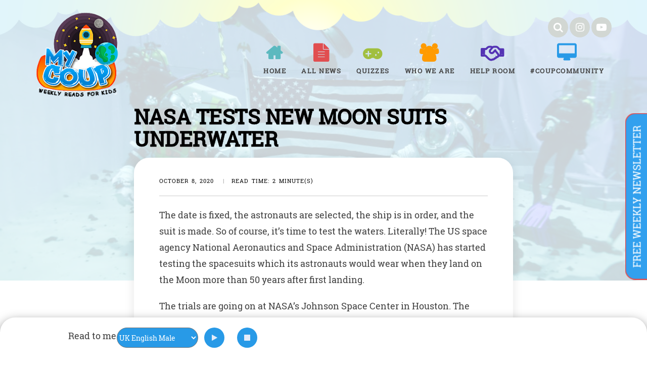

--- FILE ---
content_type: text/html; charset=UTF-8
request_url: https://mycoup.in/nasa-tests-new-moon-suits-underwater
body_size: 12872
content:
<!doctype html>
<html lang="en-US">
<head>
	<meta charset="UTF-8">
	<meta name="viewport" content="width=device-width, initial-scale=1">
	<link rel="profile" href="https://gmpg.org/xfn/11">
	<title>NASA tests new Moon suits underwater &#8211; MyCoup</title>
<meta name='robots' content='max-image-preview:large' />
<link rel="alternate" type="application/rss+xml" title="MyCoup &raquo; Feed" href="https://mycoup.in/feed" />
<link rel="alternate" type="application/rss+xml" title="MyCoup &raquo; Comments Feed" href="https://mycoup.in/comments/feed" />
<link rel="alternate" type="application/rss+xml" title="MyCoup &raquo; NASA tests new Moon suits underwater Comments Feed" href="https://mycoup.in/nasa-tests-new-moon-suits-underwater/feed" />
<script type="text/javascript">
/* <![CDATA[ */
window._wpemojiSettings = {"baseUrl":"https:\/\/s.w.org\/images\/core\/emoji\/15.0.3\/72x72\/","ext":".png","svgUrl":"https:\/\/s.w.org\/images\/core\/emoji\/15.0.3\/svg\/","svgExt":".svg","source":{"concatemoji":"https:\/\/mycoup.in\/wp-includes\/js\/wp-emoji-release.min.js?ver=6.6.4"}};
/*! This file is auto-generated */
!function(i,n){var o,s,e;function c(e){try{var t={supportTests:e,timestamp:(new Date).valueOf()};sessionStorage.setItem(o,JSON.stringify(t))}catch(e){}}function p(e,t,n){e.clearRect(0,0,e.canvas.width,e.canvas.height),e.fillText(t,0,0);var t=new Uint32Array(e.getImageData(0,0,e.canvas.width,e.canvas.height).data),r=(e.clearRect(0,0,e.canvas.width,e.canvas.height),e.fillText(n,0,0),new Uint32Array(e.getImageData(0,0,e.canvas.width,e.canvas.height).data));return t.every(function(e,t){return e===r[t]})}function u(e,t,n){switch(t){case"flag":return n(e,"\ud83c\udff3\ufe0f\u200d\u26a7\ufe0f","\ud83c\udff3\ufe0f\u200b\u26a7\ufe0f")?!1:!n(e,"\ud83c\uddfa\ud83c\uddf3","\ud83c\uddfa\u200b\ud83c\uddf3")&&!n(e,"\ud83c\udff4\udb40\udc67\udb40\udc62\udb40\udc65\udb40\udc6e\udb40\udc67\udb40\udc7f","\ud83c\udff4\u200b\udb40\udc67\u200b\udb40\udc62\u200b\udb40\udc65\u200b\udb40\udc6e\u200b\udb40\udc67\u200b\udb40\udc7f");case"emoji":return!n(e,"\ud83d\udc26\u200d\u2b1b","\ud83d\udc26\u200b\u2b1b")}return!1}function f(e,t,n){var r="undefined"!=typeof WorkerGlobalScope&&self instanceof WorkerGlobalScope?new OffscreenCanvas(300,150):i.createElement("canvas"),a=r.getContext("2d",{willReadFrequently:!0}),o=(a.textBaseline="top",a.font="600 32px Arial",{});return e.forEach(function(e){o[e]=t(a,e,n)}),o}function t(e){var t=i.createElement("script");t.src=e,t.defer=!0,i.head.appendChild(t)}"undefined"!=typeof Promise&&(o="wpEmojiSettingsSupports",s=["flag","emoji"],n.supports={everything:!0,everythingExceptFlag:!0},e=new Promise(function(e){i.addEventListener("DOMContentLoaded",e,{once:!0})}),new Promise(function(t){var n=function(){try{var e=JSON.parse(sessionStorage.getItem(o));if("object"==typeof e&&"number"==typeof e.timestamp&&(new Date).valueOf()<e.timestamp+604800&&"object"==typeof e.supportTests)return e.supportTests}catch(e){}return null}();if(!n){if("undefined"!=typeof Worker&&"undefined"!=typeof OffscreenCanvas&&"undefined"!=typeof URL&&URL.createObjectURL&&"undefined"!=typeof Blob)try{var e="postMessage("+f.toString()+"("+[JSON.stringify(s),u.toString(),p.toString()].join(",")+"));",r=new Blob([e],{type:"text/javascript"}),a=new Worker(URL.createObjectURL(r),{name:"wpTestEmojiSupports"});return void(a.onmessage=function(e){c(n=e.data),a.terminate(),t(n)})}catch(e){}c(n=f(s,u,p))}t(n)}).then(function(e){for(var t in e)n.supports[t]=e[t],n.supports.everything=n.supports.everything&&n.supports[t],"flag"!==t&&(n.supports.everythingExceptFlag=n.supports.everythingExceptFlag&&n.supports[t]);n.supports.everythingExceptFlag=n.supports.everythingExceptFlag&&!n.supports.flag,n.DOMReady=!1,n.readyCallback=function(){n.DOMReady=!0}}).then(function(){return e}).then(function(){var e;n.supports.everything||(n.readyCallback(),(e=n.source||{}).concatemoji?t(e.concatemoji):e.wpemoji&&e.twemoji&&(t(e.twemoji),t(e.wpemoji)))}))}((window,document),window._wpemojiSettings);
/* ]]> */
</script>
<style id='wp-emoji-styles-inline-css' type='text/css'>

	img.wp-smiley, img.emoji {
		display: inline !important;
		border: none !important;
		box-shadow: none !important;
		height: 1em !important;
		width: 1em !important;
		margin: 0 0.07em !important;
		vertical-align: -0.1em !important;
		background: none !important;
		padding: 0 !important;
	}
</style>
<link rel='stylesheet' id='wp-block-library-css' href='https://mycoup.in/wp-includes/css/dist/block-library/style.min.css?ver=6.6.4' type='text/css' media='all' />
<style id='classic-theme-styles-inline-css' type='text/css'>
/*! This file is auto-generated */
.wp-block-button__link{color:#fff;background-color:#32373c;border-radius:9999px;box-shadow:none;text-decoration:none;padding:calc(.667em + 2px) calc(1.333em + 2px);font-size:1.125em}.wp-block-file__button{background:#32373c;color:#fff;text-decoration:none}
</style>
<style id='global-styles-inline-css' type='text/css'>
:root{--wp--preset--aspect-ratio--square: 1;--wp--preset--aspect-ratio--4-3: 4/3;--wp--preset--aspect-ratio--3-4: 3/4;--wp--preset--aspect-ratio--3-2: 3/2;--wp--preset--aspect-ratio--2-3: 2/3;--wp--preset--aspect-ratio--16-9: 16/9;--wp--preset--aspect-ratio--9-16: 9/16;--wp--preset--color--black: #000000;--wp--preset--color--cyan-bluish-gray: #abb8c3;--wp--preset--color--white: #ffffff;--wp--preset--color--pale-pink: #f78da7;--wp--preset--color--vivid-red: #cf2e2e;--wp--preset--color--luminous-vivid-orange: #ff6900;--wp--preset--color--luminous-vivid-amber: #fcb900;--wp--preset--color--light-green-cyan: #7bdcb5;--wp--preset--color--vivid-green-cyan: #00d084;--wp--preset--color--pale-cyan-blue: #8ed1fc;--wp--preset--color--vivid-cyan-blue: #0693e3;--wp--preset--color--vivid-purple: #9b51e0;--wp--preset--gradient--vivid-cyan-blue-to-vivid-purple: linear-gradient(135deg,rgba(6,147,227,1) 0%,rgb(155,81,224) 100%);--wp--preset--gradient--light-green-cyan-to-vivid-green-cyan: linear-gradient(135deg,rgb(122,220,180) 0%,rgb(0,208,130) 100%);--wp--preset--gradient--luminous-vivid-amber-to-luminous-vivid-orange: linear-gradient(135deg,rgba(252,185,0,1) 0%,rgba(255,105,0,1) 100%);--wp--preset--gradient--luminous-vivid-orange-to-vivid-red: linear-gradient(135deg,rgba(255,105,0,1) 0%,rgb(207,46,46) 100%);--wp--preset--gradient--very-light-gray-to-cyan-bluish-gray: linear-gradient(135deg,rgb(238,238,238) 0%,rgb(169,184,195) 100%);--wp--preset--gradient--cool-to-warm-spectrum: linear-gradient(135deg,rgb(74,234,220) 0%,rgb(151,120,209) 20%,rgb(207,42,186) 40%,rgb(238,44,130) 60%,rgb(251,105,98) 80%,rgb(254,248,76) 100%);--wp--preset--gradient--blush-light-purple: linear-gradient(135deg,rgb(255,206,236) 0%,rgb(152,150,240) 100%);--wp--preset--gradient--blush-bordeaux: linear-gradient(135deg,rgb(254,205,165) 0%,rgb(254,45,45) 50%,rgb(107,0,62) 100%);--wp--preset--gradient--luminous-dusk: linear-gradient(135deg,rgb(255,203,112) 0%,rgb(199,81,192) 50%,rgb(65,88,208) 100%);--wp--preset--gradient--pale-ocean: linear-gradient(135deg,rgb(255,245,203) 0%,rgb(182,227,212) 50%,rgb(51,167,181) 100%);--wp--preset--gradient--electric-grass: linear-gradient(135deg,rgb(202,248,128) 0%,rgb(113,206,126) 100%);--wp--preset--gradient--midnight: linear-gradient(135deg,rgb(2,3,129) 0%,rgb(40,116,252) 100%);--wp--preset--font-size--small: 13px;--wp--preset--font-size--medium: 20px;--wp--preset--font-size--large: 36px;--wp--preset--font-size--x-large: 42px;--wp--preset--spacing--20: 0.44rem;--wp--preset--spacing--30: 0.67rem;--wp--preset--spacing--40: 1rem;--wp--preset--spacing--50: 1.5rem;--wp--preset--spacing--60: 2.25rem;--wp--preset--spacing--70: 3.38rem;--wp--preset--spacing--80: 5.06rem;--wp--preset--shadow--natural: 6px 6px 9px rgba(0, 0, 0, 0.2);--wp--preset--shadow--deep: 12px 12px 50px rgba(0, 0, 0, 0.4);--wp--preset--shadow--sharp: 6px 6px 0px rgba(0, 0, 0, 0.2);--wp--preset--shadow--outlined: 6px 6px 0px -3px rgba(255, 255, 255, 1), 6px 6px rgba(0, 0, 0, 1);--wp--preset--shadow--crisp: 6px 6px 0px rgba(0, 0, 0, 1);}:where(.is-layout-flex){gap: 0.5em;}:where(.is-layout-grid){gap: 0.5em;}body .is-layout-flex{display: flex;}.is-layout-flex{flex-wrap: wrap;align-items: center;}.is-layout-flex > :is(*, div){margin: 0;}body .is-layout-grid{display: grid;}.is-layout-grid > :is(*, div){margin: 0;}:where(.wp-block-columns.is-layout-flex){gap: 2em;}:where(.wp-block-columns.is-layout-grid){gap: 2em;}:where(.wp-block-post-template.is-layout-flex){gap: 1.25em;}:where(.wp-block-post-template.is-layout-grid){gap: 1.25em;}.has-black-color{color: var(--wp--preset--color--black) !important;}.has-cyan-bluish-gray-color{color: var(--wp--preset--color--cyan-bluish-gray) !important;}.has-white-color{color: var(--wp--preset--color--white) !important;}.has-pale-pink-color{color: var(--wp--preset--color--pale-pink) !important;}.has-vivid-red-color{color: var(--wp--preset--color--vivid-red) !important;}.has-luminous-vivid-orange-color{color: var(--wp--preset--color--luminous-vivid-orange) !important;}.has-luminous-vivid-amber-color{color: var(--wp--preset--color--luminous-vivid-amber) !important;}.has-light-green-cyan-color{color: var(--wp--preset--color--light-green-cyan) !important;}.has-vivid-green-cyan-color{color: var(--wp--preset--color--vivid-green-cyan) !important;}.has-pale-cyan-blue-color{color: var(--wp--preset--color--pale-cyan-blue) !important;}.has-vivid-cyan-blue-color{color: var(--wp--preset--color--vivid-cyan-blue) !important;}.has-vivid-purple-color{color: var(--wp--preset--color--vivid-purple) !important;}.has-black-background-color{background-color: var(--wp--preset--color--black) !important;}.has-cyan-bluish-gray-background-color{background-color: var(--wp--preset--color--cyan-bluish-gray) !important;}.has-white-background-color{background-color: var(--wp--preset--color--white) !important;}.has-pale-pink-background-color{background-color: var(--wp--preset--color--pale-pink) !important;}.has-vivid-red-background-color{background-color: var(--wp--preset--color--vivid-red) !important;}.has-luminous-vivid-orange-background-color{background-color: var(--wp--preset--color--luminous-vivid-orange) !important;}.has-luminous-vivid-amber-background-color{background-color: var(--wp--preset--color--luminous-vivid-amber) !important;}.has-light-green-cyan-background-color{background-color: var(--wp--preset--color--light-green-cyan) !important;}.has-vivid-green-cyan-background-color{background-color: var(--wp--preset--color--vivid-green-cyan) !important;}.has-pale-cyan-blue-background-color{background-color: var(--wp--preset--color--pale-cyan-blue) !important;}.has-vivid-cyan-blue-background-color{background-color: var(--wp--preset--color--vivid-cyan-blue) !important;}.has-vivid-purple-background-color{background-color: var(--wp--preset--color--vivid-purple) !important;}.has-black-border-color{border-color: var(--wp--preset--color--black) !important;}.has-cyan-bluish-gray-border-color{border-color: var(--wp--preset--color--cyan-bluish-gray) !important;}.has-white-border-color{border-color: var(--wp--preset--color--white) !important;}.has-pale-pink-border-color{border-color: var(--wp--preset--color--pale-pink) !important;}.has-vivid-red-border-color{border-color: var(--wp--preset--color--vivid-red) !important;}.has-luminous-vivid-orange-border-color{border-color: var(--wp--preset--color--luminous-vivid-orange) !important;}.has-luminous-vivid-amber-border-color{border-color: var(--wp--preset--color--luminous-vivid-amber) !important;}.has-light-green-cyan-border-color{border-color: var(--wp--preset--color--light-green-cyan) !important;}.has-vivid-green-cyan-border-color{border-color: var(--wp--preset--color--vivid-green-cyan) !important;}.has-pale-cyan-blue-border-color{border-color: var(--wp--preset--color--pale-cyan-blue) !important;}.has-vivid-cyan-blue-border-color{border-color: var(--wp--preset--color--vivid-cyan-blue) !important;}.has-vivid-purple-border-color{border-color: var(--wp--preset--color--vivid-purple) !important;}.has-vivid-cyan-blue-to-vivid-purple-gradient-background{background: var(--wp--preset--gradient--vivid-cyan-blue-to-vivid-purple) !important;}.has-light-green-cyan-to-vivid-green-cyan-gradient-background{background: var(--wp--preset--gradient--light-green-cyan-to-vivid-green-cyan) !important;}.has-luminous-vivid-amber-to-luminous-vivid-orange-gradient-background{background: var(--wp--preset--gradient--luminous-vivid-amber-to-luminous-vivid-orange) !important;}.has-luminous-vivid-orange-to-vivid-red-gradient-background{background: var(--wp--preset--gradient--luminous-vivid-orange-to-vivid-red) !important;}.has-very-light-gray-to-cyan-bluish-gray-gradient-background{background: var(--wp--preset--gradient--very-light-gray-to-cyan-bluish-gray) !important;}.has-cool-to-warm-spectrum-gradient-background{background: var(--wp--preset--gradient--cool-to-warm-spectrum) !important;}.has-blush-light-purple-gradient-background{background: var(--wp--preset--gradient--blush-light-purple) !important;}.has-blush-bordeaux-gradient-background{background: var(--wp--preset--gradient--blush-bordeaux) !important;}.has-luminous-dusk-gradient-background{background: var(--wp--preset--gradient--luminous-dusk) !important;}.has-pale-ocean-gradient-background{background: var(--wp--preset--gradient--pale-ocean) !important;}.has-electric-grass-gradient-background{background: var(--wp--preset--gradient--electric-grass) !important;}.has-midnight-gradient-background{background: var(--wp--preset--gradient--midnight) !important;}.has-small-font-size{font-size: var(--wp--preset--font-size--small) !important;}.has-medium-font-size{font-size: var(--wp--preset--font-size--medium) !important;}.has-large-font-size{font-size: var(--wp--preset--font-size--large) !important;}.has-x-large-font-size{font-size: var(--wp--preset--font-size--x-large) !important;}
:where(.wp-block-post-template.is-layout-flex){gap: 1.25em;}:where(.wp-block-post-template.is-layout-grid){gap: 1.25em;}
:where(.wp-block-columns.is-layout-flex){gap: 2em;}:where(.wp-block-columns.is-layout-grid){gap: 2em;}
:root :where(.wp-block-pullquote){font-size: 1.5em;line-height: 1.6;}
</style>
<link rel='stylesheet' id='contact-form-7-css' href='https://mycoup.in/wp-content/plugins/contact-form-7/includes/css/styles.css?ver=5.2.2' type='text/css' media='all' />
<link rel='stylesheet' id='kk-star-ratings-css' href='https://mycoup.in/wp-content/plugins/kk-star-ratings/public/css/kk-star-ratings.css?ver=4.1.3' type='text/css' media='all' />
<style id='kk-star-ratings-inline-css' type='text/css'>
.kk-star-ratings .kksr-stars .kksr-star {
        margin-right: 0px;
    }
    [dir="rtl"] .kk-star-ratings .kksr-stars .kksr-star {
        margin-left: 0px;
        margin-right: 0;
    }
</style>
<link rel='stylesheet' id='roboto-slab-css' href='https://mycoup.in/wp-content/themes/mycoup/assets/css/roboto-action.css?ver=6.6.4' type='text/css' media='all' />
<link rel='stylesheet' id='font-awesome-css' href='https://mycoup.in/wp-content/themes/mycoup/assets/css/font-awesome.min.css?ver=6.6.4' type='text/css' media='all' />
<link rel='stylesheet' id='bootstrap-css' href='https://mycoup.in/wp-content/themes/mycoup/assets/css/bootstrap.min.css?ver=6.6.4' type='text/css' media='all' />
<link rel='stylesheet' id='owl-carousel-css' href='https://mycoup.in/wp-content/themes/mycoup/assets/css/owl.carousel.min.css?ver=6.6.4' type='text/css' media='all' />
<link rel='stylesheet' id='owl-carousel-default-css' href='https://mycoup.in/wp-content/themes/mycoup/assets/css/owl.theme.default.min.css?ver=6.6.4' type='text/css' media='all' />
<link rel='stylesheet' id='wpxon-style-css' href='https://mycoup.in/wp-content/themes/mycoup/style.css?ver=6.6.4' type='text/css' media='all' />
<link rel='stylesheet' id='newsletter-css' href='https://mycoup.in/wp-content/plugins/newsletter/style.css?ver=6.8.7' type='text/css' media='all' />
<link rel='stylesheet' id='addtoany-css' href='https://mycoup.in/wp-content/plugins/add-to-any/addtoany.min.css?ver=1.15' type='text/css' media='all' />
<script type="text/javascript" src="https://mycoup.in/wp-includes/js/jquery/jquery.min.js?ver=3.7.1" id="jquery-core-js"></script>
<script type="text/javascript" src="https://mycoup.in/wp-includes/js/jquery/jquery-migrate.min.js?ver=3.4.1" id="jquery-migrate-js"></script>
<script type="text/javascript" src="https://mycoup.in/wp-content/plugins/add-to-any/addtoany.min.js?ver=1.1" id="addtoany-js"></script>
<link rel="https://api.w.org/" href="https://mycoup.in/wp-json/" /><link rel="alternate" title="JSON" type="application/json" href="https://mycoup.in/wp-json/wp/v2/posts/6261" /><link rel="EditURI" type="application/rsd+xml" title="RSD" href="https://mycoup.in/xmlrpc.php?rsd" />
<meta name="generator" content="WordPress 6.6.4" />
<link rel="canonical" href="https://mycoup.in/nasa-tests-new-moon-suits-underwater" />
<link rel='shortlink' href='https://mycoup.in/?p=6261' />
<link rel="alternate" title="oEmbed (JSON)" type="application/json+oembed" href="https://mycoup.in/wp-json/oembed/1.0/embed?url=https%3A%2F%2Fmycoup.in%2Fnasa-tests-new-moon-suits-underwater" />
<link rel="alternate" title="oEmbed (XML)" type="text/xml+oembed" href="https://mycoup.in/wp-json/oembed/1.0/embed?url=https%3A%2F%2Fmycoup.in%2Fnasa-tests-new-moon-suits-underwater&#038;format=xml" />

<script data-cfasync="false">
window.a2a_config=window.a2a_config||{};a2a_config.callbacks=[];a2a_config.overlays=[];a2a_config.templates={};
(function(d,s,a,b){a=d.createElement(s);b=d.getElementsByTagName(s)[0];a.async=1;a.src="https://static.addtoany.com/menu/page.js";b.parentNode.insertBefore(a,b);})(document,"script");
</script>
<script type="application/ld+json"></script><link rel="pingback" href="https://mycoup.in/xmlrpc.php"><style type="text/css">.recentcomments a{display:inline !important;padding:0 !important;margin:0 !important;}</style><link rel="icon" href="https://mycoup.in/wp-content/uploads/2021/02/Untitled-1-150x150.png" sizes="32x32" />
<link rel="icon" href="https://mycoup.in/wp-content/uploads/2021/02/Untitled-1.png" sizes="192x192" />
<link rel="apple-touch-icon" href="https://mycoup.in/wp-content/uploads/2021/02/Untitled-1.png" />
<meta name="msapplication-TileImage" content="https://mycoup.in/wp-content/uploads/2021/02/Untitled-1.png" />
		<!-- Global site tag (gtag.js) - Google Analytics -->
<script async src="https://www.googletagmanager.com/gtag/js?id=UA-143340940-1"></script>
<script>
  window.dataLayer = window.dataLayer || [];
  function gtag(){dataLayer.push(arguments);}
  gtag('js', new Date());

  gtag('config', 'UA-143340940-1');
</script>
</head>

<body class="post-template-default single single-post postid-6261 single-format-standard wp-custom-logo">
		<div class="wpxon-wrapper">
		<header class="wpxon-header">
			<div class="main-menu-area-one">
				<div class="container">
					<div class="row">

					</div>
					<div class="row">
						<div class="col-md-2 col-xs-5">
							<div class="menu-logo">
								<div class="logo logo-area">
									<a href="https://mycoup.in/" class="custom-logo-link" rel="home"><img width="200" height="207" src="https://mycoup.in/wp-content/uploads/2021/02/Untitled-1.png" class="custom-logo" alt="MyCoup" decoding="async" /></a>								</div>
							</div>
						</div>
						<div class="col-md-10 col-xs-7">
							<div class="col-md-12 p0">
								<div class="social_media">
									<a href="/all-news/" class="icon search"><span>Search</span></a>
									<a href="https://www.instagram.com/mycoup.in/" target="_blank" class="icon instagram"><span>Instagram</span></a>
									<a href="https://www.youtube.com/channel/UCIeUa500KZVKfnBuHHYcqTA" target="_blank" class="icon youtube"><span>YouTube</span></a>
								</div>
							</div>
							<div class="col-md-12">
								<nav id="easy-menu">
									<ul id="wpxon-main-menu" class="menu-list"><li id="menu-item-1398" class="menu-item menu-item-type-post_type menu-item-object-page menu-item-home menu-item-1398"><a href="https://mycoup.in/">Home</a></li>
<li id="menu-item-1399" class="menu-item menu-item-type-post_type menu-item-object-page menu-item-has-children menu-item-1399"><a href="https://mycoup.in/all-news">All News</a>
<ul class="sub-menu">
	<li id="menu-item-2381" class="menu-item menu-item-type-taxonomy menu-item-object-category menu-item-2381"><a href="https://mycoup.in/category/animals">Animals</a></li>
	<li id="menu-item-2382" class="menu-item menu-item-type-taxonomy menu-item-object-category menu-item-2382"><a href="https://mycoup.in/category/art">Art</a></li>
	<li id="menu-item-2383" class="menu-item menu-item-type-taxonomy menu-item-object-category menu-item-2383"><a href="https://mycoup.in/category/books">Books</a></li>
	<li id="menu-item-2384" class="menu-item menu-item-type-taxonomy menu-item-object-category menu-item-2384"><a href="https://mycoup.in/category/entertainment">Entertainment</a></li>
	<li id="menu-item-2385" class="menu-item menu-item-type-taxonomy menu-item-object-category menu-item-2385"><a href="https://mycoup.in/category/environment">Environment</a></li>
	<li id="menu-item-2386" class="menu-item menu-item-type-taxonomy menu-item-object-category menu-item-2386"><a href="https://mycoup.in/category/food">Food</a></li>
	<li id="menu-item-2387" class="menu-item menu-item-type-taxonomy menu-item-object-category menu-item-2387"><a href="https://mycoup.in/category/health">Health</a></li>
	<li id="menu-item-2388" class="menu-item menu-item-type-taxonomy menu-item-object-category menu-item-2388"><a href="https://mycoup.in/category/history">History</a></li>
	<li id="menu-item-2389" class="menu-item menu-item-type-taxonomy menu-item-object-category menu-item-2389"><a href="https://mycoup.in/category/international">International</a></li>
	<li id="menu-item-2390" class="menu-item menu-item-type-taxonomy menu-item-object-category menu-item-2390"><a href="https://mycoup.in/category/music">Music</a></li>
	<li id="menu-item-2391" class="menu-item menu-item-type-taxonomy menu-item-object-category menu-item-2391"><a href="https://mycoup.in/category/national">National</a></li>
	<li id="menu-item-2392" class="menu-item menu-item-type-taxonomy menu-item-object-category menu-item-2392"><a href="https://mycoup.in/category/people">People</a></li>
	<li id="menu-item-2393" class="menu-item menu-item-type-taxonomy menu-item-object-category menu-item-2393"><a href="https://mycoup.in/category/politics">Politics</a></li>
	<li id="menu-item-2394" class="menu-item menu-item-type-taxonomy menu-item-object-category current-post-ancestor current-menu-parent current-post-parent menu-item-2394"><a href="https://mycoup.in/category/quick-news">Quick Reads</a></li>
	<li id="menu-item-2395" class="menu-item menu-item-type-taxonomy menu-item-object-category menu-item-2395"><a href="https://mycoup.in/category/science">Science</a></li>
	<li id="menu-item-2396" class="menu-item menu-item-type-taxonomy menu-item-object-category current-post-ancestor current-menu-parent current-post-parent menu-item-2396"><a href="https://mycoup.in/category/space">Space</a></li>
	<li id="menu-item-2397" class="menu-item menu-item-type-taxonomy menu-item-object-category menu-item-2397"><a href="https://mycoup.in/category/more-news">Special coups</a></li>
	<li id="menu-item-2398" class="menu-item menu-item-type-taxonomy menu-item-object-category menu-item-2398"><a href="https://mycoup.in/category/sports">Sports</a></li>
	<li id="menu-item-2399" class="menu-item menu-item-type-taxonomy menu-item-object-category menu-item-2399"><a href="https://mycoup.in/category/technology">Technology</a></li>
	<li id="menu-item-2400" class="menu-item menu-item-type-taxonomy menu-item-object-category menu-item-2400"><a href="https://mycoup.in/category/main-stories">Top Coups</a></li>
	<li id="menu-item-2403" class="menu-item menu-item-type-taxonomy menu-item-object-category menu-item-2403"><a href="https://mycoup.in/category/weird">Weird</a></li>
	<li id="menu-item-2401" class="menu-item menu-item-type-taxonomy menu-item-object-category menu-item-2401"><a href="https://mycoup.in/category/travel">Travel</a></li>
</ul>
</li>
<li id="menu-item-3682" class="menu-item menu-item-type-post_type menu-item-object-page menu-item-3682"><a href="https://mycoup.in/quizzes">Quizzes</a></li>
<li id="menu-item-1400" class="menu-item menu-item-type-post_type menu-item-object-page current-post-parent menu-item-1400"><a href="https://mycoup.in/who-we-are">Who We Are</a></li>
<li id="menu-item-1401" class="menu-item menu-item-type-post_type menu-item-object-page menu-item-1401"><a href="https://mycoup.in/help-room">Help room</a></li>
<li id="menu-item-1402" class="menu-item menu-item-type-post_type menu-item-object-page menu-item-1402"><a href="https://mycoup.in/community">#COUPCOMMUNITY</a></li>
</ul>								</nav>
								<!--#easy-menu-->
									<div class="hidden-lg hidden-md m-m">
									<a href="#" class="menu-icon" id="humbarger-icon">
										<span></span>
										<span></span>
										<span></span>
									</a>	
									<button type="button"  class="know-more-circle" data-toggle="modal" data-target="#exampleModal">
									  <span></span>
									</button>		
									</div>
									
							</div>
						</div>
					</div>
				</div>
			</div>
		</header>
		<nav class="mobile-background-nav">
			<div class="mobile-inner">
				<span class="mobile-menu-close"><i class="icon-icomoon-close"></i></span>
				<ul id="wpxon-mobile-menu" class="menu-accordion"><li class="menu-item menu-item-type-post_type menu-item-object-page menu-item-home menu-item-1398"><a href="https://mycoup.in/">Home</a></li>
<li class="menu-item menu-item-type-post_type menu-item-object-page menu-item-has-children menu-item-1399"><a href="https://mycoup.in/all-news">All News</a>
<ul class="sub-menu">
	<li class="menu-item menu-item-type-taxonomy menu-item-object-category menu-item-2381"><a href="https://mycoup.in/category/animals">Animals</a></li>
	<li class="menu-item menu-item-type-taxonomy menu-item-object-category menu-item-2382"><a href="https://mycoup.in/category/art">Art</a></li>
	<li class="menu-item menu-item-type-taxonomy menu-item-object-category menu-item-2383"><a href="https://mycoup.in/category/books">Books</a></li>
	<li class="menu-item menu-item-type-taxonomy menu-item-object-category menu-item-2384"><a href="https://mycoup.in/category/entertainment">Entertainment</a></li>
	<li class="menu-item menu-item-type-taxonomy menu-item-object-category menu-item-2385"><a href="https://mycoup.in/category/environment">Environment</a></li>
	<li class="menu-item menu-item-type-taxonomy menu-item-object-category menu-item-2386"><a href="https://mycoup.in/category/food">Food</a></li>
	<li class="menu-item menu-item-type-taxonomy menu-item-object-category menu-item-2387"><a href="https://mycoup.in/category/health">Health</a></li>
	<li class="menu-item menu-item-type-taxonomy menu-item-object-category menu-item-2388"><a href="https://mycoup.in/category/history">History</a></li>
	<li class="menu-item menu-item-type-taxonomy menu-item-object-category menu-item-2389"><a href="https://mycoup.in/category/international">International</a></li>
	<li class="menu-item menu-item-type-taxonomy menu-item-object-category menu-item-2390"><a href="https://mycoup.in/category/music">Music</a></li>
	<li class="menu-item menu-item-type-taxonomy menu-item-object-category menu-item-2391"><a href="https://mycoup.in/category/national">National</a></li>
	<li class="menu-item menu-item-type-taxonomy menu-item-object-category menu-item-2392"><a href="https://mycoup.in/category/people">People</a></li>
	<li class="menu-item menu-item-type-taxonomy menu-item-object-category menu-item-2393"><a href="https://mycoup.in/category/politics">Politics</a></li>
	<li class="menu-item menu-item-type-taxonomy menu-item-object-category current-post-ancestor current-menu-parent current-post-parent menu-item-2394"><a href="https://mycoup.in/category/quick-news">Quick Reads</a></li>
	<li class="menu-item menu-item-type-taxonomy menu-item-object-category menu-item-2395"><a href="https://mycoup.in/category/science">Science</a></li>
	<li class="menu-item menu-item-type-taxonomy menu-item-object-category current-post-ancestor current-menu-parent current-post-parent menu-item-2396"><a href="https://mycoup.in/category/space">Space</a></li>
	<li class="menu-item menu-item-type-taxonomy menu-item-object-category menu-item-2397"><a href="https://mycoup.in/category/more-news">Special coups</a></li>
	<li class="menu-item menu-item-type-taxonomy menu-item-object-category menu-item-2398"><a href="https://mycoup.in/category/sports">Sports</a></li>
	<li class="menu-item menu-item-type-taxonomy menu-item-object-category menu-item-2399"><a href="https://mycoup.in/category/technology">Technology</a></li>
	<li class="menu-item menu-item-type-taxonomy menu-item-object-category menu-item-2400"><a href="https://mycoup.in/category/main-stories">Top Coups</a></li>
	<li class="menu-item menu-item-type-taxonomy menu-item-object-category menu-item-2403"><a href="https://mycoup.in/category/weird">Weird</a></li>
	<li class="menu-item menu-item-type-taxonomy menu-item-object-category menu-item-2401"><a href="https://mycoup.in/category/travel">Travel</a></li>
</ul>
</li>
<li class="menu-item menu-item-type-post_type menu-item-object-page menu-item-3682"><a href="https://mycoup.in/quizzes">Quizzes</a></li>
<li class="menu-item menu-item-type-post_type menu-item-object-page current-post-parent menu-item-1400"><a href="https://mycoup.in/who-we-are">Who We Are</a></li>
<li class="menu-item menu-item-type-post_type menu-item-object-page menu-item-1401"><a href="https://mycoup.in/help-room">Help room</a></li>
<li class="menu-item menu-item-type-post_type menu-item-object-page menu-item-1402"><a href="https://mycoup.in/community">#COUPCOMMUNITY</a></li>
</ul>			</div>
		</nav>
		

	<!-- Button trigger modal -->
<button type="button"  class="know-more-filled hidden-xs" data-toggle="modal" data-target="#exampleModal">
  free weekly newsletter 
</button>	

<div class="modal left fade" id="myModal" tabindex="-1" role="dialog" aria-labelledby="myModalLabel">
<div class="modal-dialog" role="document">
<div class="modal-content">
<div class="modal-header">
					<button type="button" class="close" data-dismiss="modal" aria-label="Close"><span aria-hidden="true">×</span></button>
<h4 class="modal-title" id="myModalLabel">Left Sidebar</h4>
</div>
<div class="modal-body">

Anim pariatur cliche reprehenderit, enim eiusmod high life accusamus terry richardson ad squid. 3 wolf moon officia aute, non cupidatat skateboard dolor brunch. Food truck quinoa nesciunt laborum eiusmod. Brunch 3 wolf moon tempor, sunt aliqua put a bird on it squid single-origin coffee nulla assumenda shoreditch et. Nihil anim keffiyeh helvetica, craft beer labore wes anderson cred nesciunt sapiente ea proident. Ad vegan excepteur butcher vice lomo. Leggings occaecat craft beer farm-to-table, raw denim aesthetic synth nesciunt you probably haven't heard of them accusamus labore sustainable VHS.

</div>
</div>
<!-- modal-content -->

</div>
<!-- modal-dialog -->

</div>

<!-- Modal -->
<div class="modal fade" id="exampleModal" tabindex="-1" role="dialog" aria-labelledby="exampleModalLabel" aria-hidden="true">
  <div class="modal-dialog modal-dialog-centered" role="document">
    <div class="modal-content">
      <div class="modal-header">
		  
        <button type="button" class="close" data-dismiss="modal" aria-label="Close">
          <span aria-hidden="true">&times;</span>
        </button>
		  <h6>free weekly newsletter</h6>
      </div>
	 <div class="modal-body">
		<div class="tnp tnp-subscription">
		<p style="margin-bottom: -10px;">Reach us by mail at mycoup2019@gmail.com</p>
<p style="margin-bottom: 5px;">
	You can follow us on our handle
			</p>
			<div class="social_media" style="float: left; width: 100%;">
							<a href="https://www.instagram.com/mycoup.in/" target="_blank" class="icon instagram"><span>Instagram</span></a>
							<a href="https://www.youtube.com/channel/UCIeUa500KZVKfnBuHHYcqTA" target="_blank" class="icon youtube"><span>YouTube</span></a>
						</div>
	</div>
		</div>	
    </div>
  </div>
</div><div class="hero-img" style="background-image:url(https://mycoup.in/wp-content/uploads/2020/10/IMG_3288.png);" data-width="1280" date-height="719">
	<div class="hero-overlay"></div>
	<div class="container">
		<div class="hero-img-content">

		</div>
	</div>
</div>
<div class="main-content main-content--small-gap">
	<div class="container">

		<div class="row ">
			<div class="col-md-8">
				<div class="row">
					<div class="col-md-12">
						<h1 class="blog-detail-title">
							<strong>NASA tests new Moon suits underwater </strong>
						</h1>
						<div class="blog-detail-wrapper">
	<div class="blog-details-text ml0 mr0 ">
		<div class="blog-meta">
			<span class="blog-meta__date">
				<time class="entry-date published" datetime="2020-10-08T14:37:01+00:00">October 8, 2020</time><time class="updated" datetime="2020-10-09T11:42:47+00:00">October 9, 2020</time>			</span>
						<span class="blog-meta__separator">|</span>
			<span class="blog-meta__post-by">
				Read time: 2 minute(s)			</span>
					</div>
		<hr>
				
				
		<div class="speech-text">
			NASA tests new Moon suits underwater

Houston, Texas 

The date is fixed, the astronauts are selected, the ship is in order, and the suit is made. So of course, it’s time to test the waters. Literally! The US space agency National Aeronautics and Space Administration (NASA) has started testing the spacesuits which its astronauts would wear when they land on the Moon more than 50 years after first landing. 

The trials are going on at NASA’s Johnson Space Center in Houston. The engineers can be seen walking at the bottom of a pool in several metres of water. The tests – which include practising picking up Moon rocks and planting an American flag – help astronauts prepare for working in low-gravity conditions.

NASA’s next crewed lunar mission is called Artemis and will mark the first time people have landed on the Moon in nearly 50 years. Two suits designed for moonwalks were shown off by NASA last year that allow for extra movement on the lunar surface.

Fun fact

Called the Exploration Extravehicular Mobility Unit (xEMU), the spacesuit needs to protect astronauts from the harsh environment of the lunar surface, which is quite different from that astronauts have been exploring for the past few decades in low Earth orbit.



		</div>
		
<p>The date is fixed, the astronauts are selected, the ship is in order, and the suit is made. So of course, it’s time to test the waters. Literally! The US space agency National Aeronautics and Space Administration (NASA) has started testing the spacesuits which its astronauts would wear when they land on the Moon more than 50 years after first landing.&nbsp;</p>



<p>The trials are going on at NASA’s Johnson Space Center in Houston. The engineers can be seen walking at the bottom of a pool in several metres of water. The tests – which include practising picking up Moon rocks and planting an American flag – help astronauts prepare for working in low-gravity conditions.</p>



<p>NASA’s next crewed lunar mission is called Artemis and will mark the first time people have landed on the Moon in nearly 50 years. Two suits designed for moonwalks were shown off by NASA last year that allow for extra movement on the lunar surface.</p>



<figure class="wp-block-image"><img decoding="async" src="https://lh6.googleusercontent.com/zmP5KmYyueH9gi7pMIK1TErGS-xUyDPPkJyfLH0h0GjZfuWmr2x8Cu1WjpNX2lwPIfxRqF64MyMiv8QLUf3SRDRI0BuqXNNY3pUPsHaa-4rcBgr6LIdxTkd5Vh4HuVejZVpHONyz" alt=""/></figure>



<p></p>
<div class="addtoany_share_save_container addtoany_content addtoany_content_bottom"><div class="a2a_kit a2a_kit_size_32 addtoany_list" data-a2a-url="https://mycoup.in/nasa-tests-new-moon-suits-underwater" data-a2a-title="NASA tests new Moon suits underwater"><a class="a2a_button_facebook" href="https://www.addtoany.com/add_to/facebook?linkurl=https%3A%2F%2Fmycoup.in%2Fnasa-tests-new-moon-suits-underwater&amp;linkname=NASA%20tests%20new%20Moon%20suits%20underwater" title="Facebook" rel="nofollow noopener" target="_blank"></a><a class="a2a_button_whatsapp" href="https://www.addtoany.com/add_to/whatsapp?linkurl=https%3A%2F%2Fmycoup.in%2Fnasa-tests-new-moon-suits-underwater&amp;linkname=NASA%20tests%20new%20Moon%20suits%20underwater" title="WhatsApp" rel="nofollow noopener" target="_blank"></a></div></div>
		<div class="m-5">
			<hr>
		</div>
					<div class="row">
			<div class="col-md-12">
				<h6>
					Fun Fact				</h6>
				<p>
					Called the Exploration Extravehicular Mobility Unit (xEMU), the spacesuit needs to protect astronauts from the harsh environment of the lunar surface, which is quite different from that astronauts have been exploring for the past few decades in low Earth orbit.				</p>
			</div>
		</div>
		<hr>
						<div class="row">
			<div class="col-md-12">
				<h6>
					Location 				</h6>
				<p>
					<iframe src="https://www.google.com/maps/embed?pb=!1m18!1m12!1m3!1d221544.60341977753!2d-95.54137391398338!3d29.817104073945963!2m3!1f0!2f0!3f0!3m2!1i1024!2i768!4f13.1!3m3!1m2!1s0x8640b8b4488d8501%3A0xca0d02def365053b!2sHouston%2C%20TX%2C%20USA!5e0!3m2!1sen!2sin!4v1602167655666!5m2!1sen!2sin" width="600" height="450" frameborder="0" style="border:0;" allowfullscreen="" aria-hidden="false" tabindex="0"></iframe> </p>
			</div>
		</div>
	    <hr>
						<div class="row ">
			<div class="col-sm-6 mtm15">
				<p style="margin-bottom: -15px;">Rate Now</p>
				<div style="display: none;"
    class="kk-star-ratings   "
    data-id="6261"
    data-slug="">
    <div class="kksr-stars">
    <div class="kksr-stars-inactive">
            <div class="kksr-star" data-star="1">
            <div class="kksr-icon" style="width: 22px; height: 22px;"></div>
        </div>
            <div class="kksr-star" data-star="2">
            <div class="kksr-icon" style="width: 22px; height: 22px;"></div>
        </div>
            <div class="kksr-star" data-star="3">
            <div class="kksr-icon" style="width: 22px; height: 22px;"></div>
        </div>
            <div class="kksr-star" data-star="4">
            <div class="kksr-icon" style="width: 22px; height: 22px;"></div>
        </div>
            <div class="kksr-star" data-star="5">
            <div class="kksr-icon" style="width: 22px; height: 22px;"></div>
        </div>
    </div>
    <div class="kksr-stars-active" style="width: 110px;">
            <div class="kksr-star">
            <div class="kksr-icon" style="width: 22px; height: 22px;"></div>
        </div>
            <div class="kksr-star">
            <div class="kksr-icon" style="width: 22px; height: 22px;"></div>
        </div>
            <div class="kksr-star">
            <div class="kksr-icon" style="width: 22px; height: 22px;"></div>
        </div>
            <div class="kksr-star">
            <div class="kksr-icon" style="width: 22px; height: 22px;"></div>
        </div>
            <div class="kksr-star">
            <div class="kksr-icon" style="width: 22px; height: 22px;"></div>
        </div>
    </div>
</div>
    <div class="kksr-legend">
            <strong class="kksr-score">5</strong>
        <span class="kksr-muted">/</span>
        <strong>5</strong>
        <span class="kksr-muted">(</span>
        <strong class="kksr-count">1</strong>
        <span class="kksr-muted">
            vote        </span>
        <span class="kksr-muted">)</span>
    </div>
</div>
			</div>
			<div class="col-sm-6"></div>

		</div>
		
		<hr>
				<div class="row ">
			<div class="col-sm-12">
				<div class="tag-list">
					<a href="https://mycoup.in/tag/artemis" rel="tag">Artemis</a><a href="https://mycoup.in/tag/kids-news" rel="tag">Kids News</a><a href="https://mycoup.in/tag/moon" rel="tag">Moon</a><a href="https://mycoup.in/tag/nasa" rel="tag">NASA</a><a href="https://mycoup.in/tag/solar-system" rel="tag">Solar System</a><a href="https://mycoup.in/tag/space" rel="tag">Space</a><a href="https://mycoup.in/tag/spacecraft" rel="tag">Spacecraft</a><a href="https://mycoup.in/tag/spacesuit" rel="tag">Spacesuit</a>				</div>
			</div>
		</div>
				
	</div>
</div>					</div>
				</div>
								<div class="read-button col-md-12">
					<div class="col-md-4 col-md-offset-1 col-xs-12">
						<div class="col-xs-3 p0">
							<p class="read-me text-center mob">Read to me</p>
						</div>
						<div class="col-xs-5 p0"><select id="langSelect"></select>
						</div>
						<div class="col-xs-2 p0"><button type="button" id="play" class="button-circle circle play"><i class="fa fa-play fa-1x" aria-hidden="true" style="display: inline-block;"></i></button>
						</div>
						<div class="col-xs-2 p0"><button type="button" id="stop" class="button-circle circle stop"><i class="fa fa-stop fa-1x" aria-hidden="true" style="display: inline-block;"></i></button>
						</div>
					</div>
				</div>
							</div>

			<div class="col-md-4">
				<aside class="sidebar margin-top-40">
					
					
					<!--<div class="blog-detail-wrapper">
						<div class="blog-details-text ml0 mr0">
							<h6 class="text-center title mob">Ask Us</h6>
							<div class="col-12 row">
								<div role="form" class="wpcf7" id="wpcf7-f448-p2-o1" lang="en-US" dir="ltr">
									<div class="screen-reader-response"></div>
									<form action="/sample-page/#wpcf7-f448-p2-o1" method="post" class="wpcf7-form" novalidate="novalidate">
										<div style="display: none;">
											<input type="hidden" name="_wpcf7" value="448">
											<input type="hidden" name="_wpcf7_version" value="5.1.3">
											<input type="hidden" name="_wpcf7_locale" value="en_US">
											<input type="hidden" name="_wpcf7_unit_tag" value="wpcf7-f448-p2-o1">
											<input type="hidden" name="_wpcf7_container_post" value="2">
											<input type="hidden" name="_wpcf7cf_hidden_group_fields" value="[]">
											<input type="hidden" name="_wpcf7cf_hidden_groups" value="[]">
											<input type="hidden" name="_wpcf7cf_visible_groups" value="[]">
											<input type="hidden" name="_wpcf7cf_options" value="{&quot;form_id&quot;:448,&quot;conditions&quot;:[],&quot;settings&quot;:{&quot;animation&quot;:&quot;yes&quot;,&quot;animation_intime&quot;:200,&quot;animation_outtime&quot;:200,&quot;notice_dismissed&quot;:false}}">
										</div>
										<label>
											<span class="wpcf7-form-control-wrap your-email"><input type="email" placeholder="Your Email (required)" name="your-email" value="" size="50" class="wpcf7-form-control wpcf7-text wpcf7-email wpcf7-validates-as-required wpcf7-validates-as-email" aria-required="true" aria-invalid="false"></span>
										</label>
										<label>
											<span class="wpcf7-form-control-wrap your-message">
												<textarea name="your-message" placeholder="Your Message" cols="40" rows="10" class="wpcf7-form-control wpcf7-textarea" aria-invalid="false"></textarea></span>
										</label>
										<input type="submit" value="Send" class="wpcf7-form-control tnp-submit wpcf7-submit"><span class="ajax-loader"></span>
										<div class="wpcf7-response-output wpcf7-display-none"></div>
									</form>
								</div>
							</div>
						</div>
					</div>
					<br><br>-->
					<div class="">
						<div class="">
							<h6 class="text-center mob">More Blogs</h6>
														
							<div class="hidden-xs">
																<div id="post-7683" class="item quick-reads-cards grow">
									<div class="quick-reads">
										<a class="" href="https://mycoup.in/what-the-sigma-top-slang-revealed">
											
											<div class="quick-reads__image-wrap" style="background-image:url(https://mycoup.in/wp-content/uploads/2025/08/image-300x150.png);" data-width="300" date-height="150">
												<div class="quick-reads__text-content">
													<div class="blog-meta">
														<span class="blog-meta__date">
															<time class="entry-date published" datetime="2025-08-11T12:22:53+00:00">August 11, 2025</time><time class="updated" datetime="2025-08-11T12:23:41+00:00">August 11, 2025</time>														</span>
														<span class="blog-meta__separator">|</span>
														<span class="blog-meta__post-by">
															Read time: 7 minute(s)														</span>
													</div>
													<h2>
														What the sigma! Top slang revealed													</h2>
												</div>
												<div class="black-gradients"></div>
											</div>
										</a>
									</div>
									<!--/.quick-reads-->
								</div>

																<div id="post-7679" class="item quick-reads-cards grow">
									<div class="quick-reads">
										<a class="" href="https://mycoup.in/how-to-read-the-news-about-india-pakistan-with-your-kids">
											
											<div class="quick-reads__image-wrap" style="background-image:url(https://mycoup.in/wp-content/uploads/2025/05/pahalgam-attack-security-tight-in-pahalgam-055148970-16x9-1-300x169.avif);" data-width="300" date-height="169">
												<div class="quick-reads__text-content">
													<div class="blog-meta">
														<span class="blog-meta__date">
															<time class="entry-date published" datetime="2025-05-09T04:49:59+00:00">May 9, 2025</time><time class="updated" datetime="2025-05-09T04:50:35+00:00">May 9, 2025</time>														</span>
														<span class="blog-meta__separator">|</span>
														<span class="blog-meta__post-by">
															Read time: 5 minute(s)														</span>
													</div>
													<h2>
														How to read the news about India-Pakistan with your kids?													</h2>
												</div>
												<div class="black-gradients"></div>
											</div>
										</a>
									</div>
									<!--/.quick-reads-->
								</div>

																<div id="post-7673" class="item quick-reads-cards grow">
									<div class="quick-reads">
										<a class="" href="https://mycoup.in/how-did-deepseek-shock-the-world">
											
											<div class="quick-reads__image-wrap" style="background-image:url(https://mycoup.in/wp-content/uploads/2025/04/deepseek-300x188.avif);" data-width="300" date-height="188">
												<div class="quick-reads__text-content">
													<div class="blog-meta">
														<span class="blog-meta__date">
															<time class="entry-date published" datetime="2025-04-17T08:32:47+00:00">April 17, 2025</time><time class="updated" datetime="2025-04-17T08:46:11+00:00">April 17, 2025</time>														</span>
														<span class="blog-meta__separator">|</span>
														<span class="blog-meta__post-by">
															Read time: 5 minute(s)														</span>
													</div>
													<h2>
														How did DeepSeek shock the world?													</h2>
												</div>
												<div class="black-gradients"></div>
											</div>
										</a>
									</div>
									<!--/.quick-reads-->
								</div>

																<div id="post-7669" class="item quick-reads-cards grow">
									<div class="quick-reads">
										<a class="" href="https://mycoup.in/how-do-you-turn-stress-into-success">
											
											<div class="quick-reads__image-wrap" style="background-image:url(https://mycoup.in/wp-content/uploads/2025/04/IMG_1288-300x181.jpg);" data-width="300" date-height="181">
												<div class="quick-reads__text-content">
													<div class="blog-meta">
														<span class="blog-meta__date">
															<time class="entry-date published" datetime="2025-04-04T09:37:40+00:00">April 4, 2025</time><time class="updated" datetime="2025-04-04T09:37:41+00:00">April 4, 2025</time>														</span>
														<span class="blog-meta__separator">|</span>
														<span class="blog-meta__post-by">
															Read time: 7 minute(s)														</span>
													</div>
													<h2>
														How do you turn stress into success?													</h2>
												</div>
												<div class="black-gradients"></div>
											</div>
										</a>
									</div>
									<!--/.quick-reads-->
								</div>

																</div>
							<div class="owl-four owl-carousel owl-theme">
																<div id="post-7683" class="item quick-reads-cards grow">
									<div class="quick-reads">
										<a class="" href="https://mycoup.in/what-the-sigma-top-slang-revealed">
											
											<div class="quick-reads__image-wrap" style="background-image:url(https://mycoup.in/wp-content/uploads/2025/08/image-150x150.png);" data-width="150" date-height="150">
												<div class="quick-reads__text-content">
													<div class="blog-meta">
														<span class="blog-meta__date">
															<time class="entry-date published" datetime="2025-08-11T12:22:53+00:00">August 11, 2025</time><time class="updated" datetime="2025-08-11T12:23:41+00:00">August 11, 2025</time>														</span>
														<span class="blog-meta__separator">|</span>
														<span class="blog-meta__post-by">
															Read time: 7 minute(s)														</span>
													</div>
													<h2>
														What the sigma! Top slang revealed													</h2>
												</div>
												<div class="black-gradients"></div>
											</div>
										</a>
									</div>
									<!--/.quick-reads-->
								</div>

																<div id="post-7679" class="item quick-reads-cards grow">
									<div class="quick-reads">
										<a class="" href="https://mycoup.in/how-to-read-the-news-about-india-pakistan-with-your-kids">
											
											<div class="quick-reads__image-wrap" style="background-image:url(https://mycoup.in/wp-content/uploads/2025/05/pahalgam-attack-security-tight-in-pahalgam-055148970-16x9-1-150x150.avif);" data-width="150" date-height="150">
												<div class="quick-reads__text-content">
													<div class="blog-meta">
														<span class="blog-meta__date">
															<time class="entry-date published" datetime="2025-05-09T04:49:59+00:00">May 9, 2025</time><time class="updated" datetime="2025-05-09T04:50:35+00:00">May 9, 2025</time>														</span>
														<span class="blog-meta__separator">|</span>
														<span class="blog-meta__post-by">
															Read time: 5 minute(s)														</span>
													</div>
													<h2>
														How to read the news about India-Pakistan with your kids?													</h2>
												</div>
												<div class="black-gradients"></div>
											</div>
										</a>
									</div>
									<!--/.quick-reads-->
								</div>

																<div id="post-7673" class="item quick-reads-cards grow">
									<div class="quick-reads">
										<a class="" href="https://mycoup.in/how-did-deepseek-shock-the-world">
											
											<div class="quick-reads__image-wrap" style="background-image:url(https://mycoup.in/wp-content/uploads/2025/04/deepseek-150x150.avif);" data-width="150" date-height="150">
												<div class="quick-reads__text-content">
													<div class="blog-meta">
														<span class="blog-meta__date">
															<time class="entry-date published" datetime="2025-04-17T08:32:47+00:00">April 17, 2025</time><time class="updated" datetime="2025-04-17T08:46:11+00:00">April 17, 2025</time>														</span>
														<span class="blog-meta__separator">|</span>
														<span class="blog-meta__post-by">
															Read time: 5 minute(s)														</span>
													</div>
													<h2>
														How did DeepSeek shock the world?													</h2>
												</div>
												<div class="black-gradients"></div>
											</div>
										</a>
									</div>
									<!--/.quick-reads-->
								</div>

																<div id="post-7669" class="item quick-reads-cards grow">
									<div class="quick-reads">
										<a class="" href="https://mycoup.in/how-do-you-turn-stress-into-success">
											
											<div class="quick-reads__image-wrap" style="background-image:url(https://mycoup.in/wp-content/uploads/2025/04/IMG_1288-150x150.jpg);" data-width="150" date-height="150">
												<div class="quick-reads__text-content">
													<div class="blog-meta">
														<span class="blog-meta__date">
															<time class="entry-date published" datetime="2025-04-04T09:37:40+00:00">April 4, 2025</time><time class="updated" datetime="2025-04-04T09:37:41+00:00">April 4, 2025</time>														</span>
														<span class="blog-meta__separator">|</span>
														<span class="blog-meta__post-by">
															Read time: 7 minute(s)														</span>
													</div>
													<h2>
														How do you turn stress into success?													</h2>
												</div>
												<div class="black-gradients"></div>
											</div>
										</a>
									</div>
									<!--/.quick-reads-->
								</div>

																</div>
															
						</div>
					</div>
				</aside>
			</div>
		</div>
	</div>
</div>
<div class="pdt50"></div>
<footer class="wpxon-footer dark-footer">
	<div class="container-fluid">
		<div class="footer-padding">
			<div class="row">
				<div class="col-12">
					<div class="footer-logo">
						<a href="https://mycoup.in/" class="custom-logo-link" rel="home"><img width="200" height="207" src="https://mycoup.in/wp-content/uploads/2021/02/Untitled-1.png" class="custom-logo" alt="MyCoup" decoding="async" /></a>					</div>
				</div>
			</div>
			<div class="row">
				<div class="col-md-10 col-md-offset-1 col-sm-12 col-xs-12">
					<div class="col-md-3 col-6">
						<h4>Disclaimer</h4>
						<p class="white-text">The articles contained in this website are for general information purposes only, without any affiliation to any party or an individual. </p>
						<hr>
						<p class="white-text"><a class="white-text" href="mailto: info@mycoup.in"> <span><i class="fa fa-envelope" aria-hidden="true"></i></span> info@mycoup.in</a>
						</p>
						<div class="social_media" style="float: left; width: 100%;">
							<a href="https://www.instagram.com/mycoup.in/" target="_blank" class="icon instagram"><span>Instagram</span></a>
							<a href="https://www.youtube.com/channel/UCIeUa500KZVKfnBuHHYcqTA" target="_blank" class="icon youtube"><span>YouTube</span></a>
						</div>
					</div>
					<div class="col-md-1"></div>
					<div class="col-md-3 col-6">
						<h4>Latest Articles</h4>
						<div>
							<ul class="blog-list">
																<li>
									<a href="https://mycoup.in/what-the-sigma-top-slang-revealed" title="Read more">
										<h3>
											What the sigma! Top slang revealed										</h3>
										<span>
											<time class="entry-date published" datetime="2025-08-11T12:22:53+00:00">August 11, 2025</time><time class="updated" datetime="2025-08-11T12:23:41+00:00">August 11, 2025</time>										</span>
									</a>
								</li>




																<li>
									<a href="https://mycoup.in/how-to-read-the-news-about-india-pakistan-with-your-kids" title="Read more">
										<h3>
											How to read the news about India-Pakistan with your kids?										</h3>
										<span>
											<time class="entry-date published" datetime="2025-05-09T04:49:59+00:00">May 9, 2025</time><time class="updated" datetime="2025-05-09T04:50:35+00:00">May 9, 2025</time>										</span>
									</a>
								</li>




																<li>
									<a href="https://mycoup.in/how-did-deepseek-shock-the-world" title="Read more">
										<h3>
											How did DeepSeek shock the world?										</h3>
										<span>
											<time class="entry-date published" datetime="2025-04-17T08:32:47+00:00">April 17, 2025</time><time class="updated" datetime="2025-04-17T08:46:11+00:00">April 17, 2025</time>										</span>
									</a>
								</li>




																<li>
									<a href="https://mycoup.in/how-do-you-turn-stress-into-success" title="Read more">
										<h3>
											How do you turn stress into success?										</h3>
										<span>
											<time class="entry-date published" datetime="2025-04-04T09:37:40+00:00">April 4, 2025</time><time class="updated" datetime="2025-04-04T09:37:41+00:00">April 4, 2025</time>										</span>
									</a>
								</li>




																<li>
									<a href="https://mycoup.in/debate-this-how-not-to-get-brainwashed-by-fake-news" title="Read more">
										<h3>
											Debate this: How not to get brainwashed by fake news?										</h3>
										<span>
											<time class="entry-date published" datetime="2024-05-28T07:05:58+00:00">May 28, 2024</time><time class="updated" datetime="2024-05-28T07:06:00+00:00">May 28, 2024</time>										</span>
									</a>
								</li>




								
								
								
															</ul>
						</div>
					</div>
					<div class="col-md-5 col-6">
						<a href="https://www.instagram.com/mycoup.in/" target="_blank"><h4>Follow us on Instagram</h4></a>

						<div id="instafeed"></div>
					</div>
				</div>
			</div>
		</div>
	</div>
</footer>
<script>
	function submit_jackmail_widget_form( id, url, action, nonce, widget_id ) {
		var fields_name_values = document.getElementsByClassName( id + 'name_field' );
		var fields_values = document.getElementsByClassName( id + 'field' );
		var fields = [];
		var i;
		var nb_fields_name_values = fields_values.length;
		var nb_fields_values = fields_values.length;
		if ( nb_fields_name_values === nb_fields_values ) {
			for ( i = 0; i < nb_fields_values; i++ ) {
				fields.push( {
					'field': fields_name_values[ i ].value,
					'value': fields_values[ i ].value
				} );
			}
		}
		var data = {
			action: action,
			nonce: nonce,
			jackmail_widget_id: widget_id,
			jackmail_widget_email: document.getElementById( id + 'email' ).value,
			jackmail_widget_fields: JSON.stringify( fields )
		};
		document.getElementById( id + 'submit' ).disabled = true;
		query_jackmail_widget_form(
			id,
			url,
			data,
			function( data ) {
				data = JSON.parse( data );
				document.getElementById( id + 'email' ).value = '';
				for ( i = 0; i < nb_fields_values; i++ ) {
					fields_values[ i ].value = '';
				}
				document.getElementById( id + 'confirmation' ).innerHTML = data.message;
				alert( data.message );
				document.getElementById( id + 'submit' ).disabled = false;
			}
		);
	}
	function query_jackmail_widget_form( id, url, data, success ) {
		var params = Object.keys( data ).map(
			function( k ) {
				return encodeURIComponent( k ) + '=' + encodeURIComponent( data[ k ] );
			}
		).join( '&' );
		var xhr = window.XMLHttpRequest ? new XMLHttpRequest() : new ActiveXObject( 'Microsoft.XMLHTTP' );
		xhr.open( 'POST', url );
		xhr.onreadystatechange = function() {
			if ( xhr.readyState > 3 && xhr.status === 200 ) {
				success( xhr.responseText );
			}
		};
		xhr.setRequestHeader( 'Content-Type', 'application/x-www-form-urlencoded' );
		xhr.send( params );
		return xhr;
	}
</script>
<script type="text/javascript" id="contact-form-7-js-extra">
/* <![CDATA[ */
var wpcf7 = {"apiSettings":{"root":"https:\/\/mycoup.in\/wp-json\/contact-form-7\/v1","namespace":"contact-form-7\/v1"}};
/* ]]> */
</script>
<script type="text/javascript" src="https://mycoup.in/wp-content/plugins/contact-form-7/includes/js/scripts.js?ver=5.2.2" id="contact-form-7-js"></script>
<script type="text/javascript" id="kk-star-ratings-js-extra">
/* <![CDATA[ */
var kk_star_ratings = {"action":"kk-star-ratings","endpoint":"https:\/\/mycoup.in\/wp-admin\/admin-ajax.php","nonce":"b7cce95f8e"};
/* ]]> */
</script>
<script type="text/javascript" src="https://mycoup.in/wp-content/plugins/kk-star-ratings/public/js/kk-star-ratings.js?ver=4.1.3" id="kk-star-ratings-js"></script>
<script type="text/javascript" src="https://mycoup.in/wp-includes/js/imagesloaded.min.js?ver=5.0.0" id="imagesloaded-js"></script>
<script type="text/javascript" src="https://mycoup.in/wp-includes/js/masonry.min.js?ver=4.2.2" id="masonry-js"></script>
<script type="text/javascript" src="https://mycoup.in/wp-includes/js/jquery/jquery.masonry.min.js?ver=3.1.2b" id="jquery-masonry-js"></script>
<script type="text/javascript" src="https://mycoup.in/wp-content/themes/mycoup/assets/js/bootstrap.js?ver=20151215" id="bootstrap-js"></script>
<script type="text/javascript" src="https://mycoup.in/wp-content/themes/mycoup/assets/js/jquery.min.js?ver=20151215" id="jquery.min-js"></script>
<script type="text/javascript" src="https://mycoup.in/wp-content/themes/mycoup/assets/js/owl.carousel.js?ver=20151215" id="owl-carousel-js"></script>
<script type="text/javascript" src="https://mycoup.in/wp-content/themes/mycoup/assets/js/responsivevoice.js?ver=20151215" id="responsivevoice-js"></script>
<script type="text/javascript" src="https://mycoup.in/wp-content/themes/mycoup/assets/js/instafeed.min.js?ver=20151215" id="instafeed-js"></script>
<script type="text/javascript" src="https://mycoup.in/wp-content/themes/mycoup/assets/js/custom.js?ver=20151215" id="wpxon-custom-js"></script>
<script type="text/javascript" src="https://mycoup.in/wp-content/themes/mycoup/assets/js/navigation.js?ver=20151215" id="wpxon-navigation-js"></script>
<script type="text/javascript" src="https://mycoup.in/wp-includes/js/comment-reply.min.js?ver=6.6.4" id="comment-reply-js" async="async" data-wp-strategy="async"></script>
<script type="text/javascript" id="newsletter-subscription-js-extra">
/* <![CDATA[ */
var newsletter = {"messages":{"email_error":"Email address is not correct","name_error":"Name is required","surname_error":"Last name is required","profile_error":"A mandatory field is not filled in","privacy_error":"You must accept the privacy policy"},"profile_max":"20"};
/* ]]> */
</script>
<script type="text/javascript" src="https://mycoup.in/wp-content/plugins/newsletter/subscription/validate.js?ver=6.8.7" id="newsletter-subscription-js"></script>
<script>
	/**
	 * Show Start
 */
	/**
	 * Show End
 */	
	
	
	
	
	
	
	
	
	
	( function ( $ ) {
		var hasHistoryReplaceStateSupport = window.history && window.history.replaceState,
			initCounter = 0;
		$( function () {
			$( document ).on( 'click', '.tabs__list label', function ( e ) {
				if ( e.ctrlKey ) {
					return;
				}
				var $this = $( this ),
					hash = '#' + $this.attr( 'for' ),
					tabContainer;
				if ( hasHistoryReplaceStateSupport ) {
					window.history.replaceState( '', '', hash );
				} else {
					/* IE8 fallback */
					setTimeout( function () {
						document.location.hash = hash;
					}, 0 );
					tabContainer = $( hash ).parent();
					tabContainer.find( '.tabs__radio--checked' ).removeClass( 'tabs__radio--checked' );
					tabContainer.find( '.tabs__list--active' ).removeClass( 'tabs__list--active' );
					tabContainer.find( '.tabs__panel--active' ).removeClass( 'tabs__panel--active' );
					$( hash ).addClass( 'tabs__radio--checked' );
					$this.addClass( 'tabs__list--active' );
					$( '.tabs__container ' + hash + '-panel' ).addClass( 'tabs__panel--active' );
				}
			} );

			function hashChange() {
				var hash = document.location.hash,
					$hash = $( hash ),
					tabContainer;
				if ( !$hash.is( 'input' ) ) {
					var $panel = $hash.closest( '.tabs__container > .tabs__panel' ),
						id = $panel.attr( 'id' );
					if ( id ) {
						$( '.tabs__list label[for="' + id.replace( '-panel', '' ) + '"]' ).click();
						$panel.parent().scrollLeft( 0 ).scrollTop( 0 );
					} else if ( initCounter !== false && initCounter < 50 ) {
						initCounter++;
						setTimeout( hashChange, 100 );
					}
					return;
				}
				initCounter = false;
				if ( hasHistoryReplaceStateSupport ) {
					$hash.prop( 'checked', true );
				} else {
					/* IE8 fallback */
					tabContainer = $hash.parent();
					tabContainer.find( '.tabs__radio--checked' ).removeClass( 'tabs__radio--checked' );
					tabContainer.find( '.tabs__list--active' ).removeClass( 'tabs__list--active' );
					tabContainer.find( '.tabs__panel--active' ).removeClass( 'tabs__panel--active' );
					$hash.prop( 'checked', true ).addClass( 'tabs__radio--checked' );
					$( 'label[for="' + hash.slice( 1 ) + '"]' ).addClass( 'tabs__list--active' );
					$( '.tabs__container ' + hash + '-panel' ).addClass( 'tabs__panel--active' );
				}
			}
			$( window ).on( 'hashchange', hashChange );
			hashChange();
			/* IE8 fallback */
			if ( !hasHistoryReplaceStateSupport ) {
				$( '.tabs__radio' ).each( function ( index, element ) {
					if ( $( element ).prop( 'checked' ) ) {
						var hash = '#' + $( element ).attr( 'id' );
						$( hash ).addClass( 'tabs__radio--checked' );
						$( 'label[for="' + hash.slice( 1 ) + '"]' ).addClass( 'tabs__list--active' );
						$( '.tabs__container ' + hash + '-panel' ).addClass( 'tabs__panel--active' );
					}
				} );
			}
		} );
	} )( jQuery );

	$( document ).ready( function () {
		var imageHeight = $( ".card__face img" ).height();
		$( ".scene" ).height( imageHeight );
		
		var imageHeight = $( ".front img" ).height();
		$( ".container1" ).height( imageHeight );
		function flip() {
    $('.card').toggleClass('flipped');
}
		//----------Select the first tab and div by default

		$( '#vertical_tab_nav > ul > li > a' ).eq( 0 ).addClass( "selected" );
		$( '#vertical_tab_nav > div > article' ).eq( 0 ).css( 'display', 'block' );


		//---------- This assigns an onclick event to each tab link("a" tag) and passes a parameter to the showHideTab() function

		$( '#vertical_tab_nav > ul' ).click( function ( e ) {

			if ( $( e.target ).is( "a" ) ) {

				/*Handle Tab Nav*/
				$( '#vertical_tab_nav > ul > li > a' ).removeClass( "selected" );
				$( e.target ).addClass( "selected" );

				/*Handles Tab Content*/
				var clicked_index = $( "a", this ).index( e.target );
				$( '#vertical_tab_nav > div > article' ).css( 'display', 'none' );
				$( '#vertical_tab_nav > div > article' ).eq( clicked_index ).fadeIn();

			}

			$( this ).blur();
			return false;

		} );


	} ); //end ready
</script>
<script>
	$( document ).ready( function () {
		//Quizzes
		$( '.quizzes' ).owlCarousel( {
			loop: true,
			autoplay: true,
			autoplayTimeout: 5000,
			autoplayHoverPause: true,
			margin: 20,
			nav: true,
			dots: false,
			responsiveClass: true,
			responsive: {
				0: {
					dots: true,
					items: 1
				},
				600: {
					dots: true,
					items: 2
				},
				1000: {
					items: 2.5
				}
			}
		} );
		//Treaning News
		$( '.treaning_news' ).owlCarousel( {
			loop: true,
			autoplay: true,
			autoplayTimeout: 5000,
			autoplayHoverPause: true,
			margin: 20,
			nav: true,
			dots: false,
			responsiveClass: true,
			responsive: {
				0: {
					dots: true,
					items: 1
				},
				600: {
					dots: true,
					items: 2
				},
				1000: {
					items: 2.5
				}
			}
		} );
		//Quick Reads
		$( '.quick_reads' ).owlCarousel( {
			loop: true,
			autoplay: true,
			autoplayTimeout: 5000,
			autoplayHoverPause: true,
			margin: 20,
			nav: true,
			dots: false,
			responsiveClass: true,
			responsive: {
				0: {
					dots: true,
					items: 1
				},
				600: {
					dots: true,
					items: 2
				},
				1000: {
					items: 3
				}
			}
		} );
		var checkWidth = $( document ).width();
		if ( checkWidth <= 768 ) {
			$( '.owl-four' ).owlCarousel( {
				loop: true,
				autoplay: true,
				autoplayTimeout: 5000,
				autoplayHoverPause: true,
				margin: 20,
				nav: true,
				dots: false
			} );
		}



		$( '.owl-three' ).owlCarousel( {
			loop: true,
			autoplay: true,
			autoplayTimeout: 5000,
			autoplayHoverPause: true,
			margin: 20,
			nav: true,
			dots: false,
			responsiveClass: true,
			responsive: {
				0: {
					dots: true,
					items: 1

				},
				600: {
					dots: true,
					items: 1
				},
				1000: {
					items: 4
				}
			}
		} );
	} );
	$( document ).ready( function () {
		$( ".myBtn" ).click( function () {

			var getParent = $( this ).parents( '.item' );
			var getText = $( this ).text();

			if ( getText === 'Read More' ) {
				$( ".myBtn" ).text( "Read More" );
				$( this ).text( "Read Less" );
				$( '.item' ).removeClass( 'active' );
				getParent.addClass( 'active' );
			} else {
				$( this ).text( "Read More" );
				getParent.removeClass( 'active' );
			}
		} );
	} );
	$( document ).ready( function () {
		var moreText = document.getElementById( "more" );
		var btnText = document.getElementById( "myBtn" );
		$( "#myBtn" ).click( function () {
			$( ".more" ).toggleClass( "overflow" );
			if ( $( this ).text() == "Read more" ) {
				$( this ).text( "Read less" );
			} else {
				$( this ).text( "Read more" );
			};
		} );
	} );


	var card = document.querySelector( '.card' );
	card.addEventListener( 'click', function () {
		card.classList.toggle( 'is-flipped' );
	} );

//	$document.ready( function () {
//		var imageHeight = $( ".puzzle-img" ).height();
//		alert( imageHeight );
//		$( ".scene" ).height( imageHeight );
//	} );
</script>
</body>
</html>

--- FILE ---
content_type: text/css
request_url: https://mycoup.in/wp-content/themes/mycoup/assets/css/roboto-action.css?ver=6.6.4
body_size: 17
content:
@font-face {
    font-family: 'Roboto Slab';
    src: url('../fonts/RobotoSlab-Regular.eot');
    src: url('../fonts/RobotoSlab-Regular.eot?#iefix') format('embedded-opentype'),
         url('../fonts/RobotoSlab-Regular.woff2') format('woff2'),
         url('../fonts/RobotoSlab-Regular.woff') format('woff'),
         url('../fonts/RobotoSlab-Regular.ttf')  format('truetype'),
         url('../fonts/RobotoSlab-Regular.svg#Roboto Slab') format('svg');
}

@font-face {
    font-family: 'Action Comics';
    src: url('../fonts/Action-Comics.eot');
    src: url('../fonts/Action-Comics.eot?#iefix') format('embedded-opentype'),
         url('../fonts/Action-Comics.woff2') format('woff2'),
         url('../fonts/Action-Comics.woff') format('woff'),
         url('../fonts/Action-Comics.ttf')  format('truetype'),
         url('../fonts/Action-Comics.svg#Action Comics') format('svg');
}

--- FILE ---
content_type: text/css
request_url: https://mycoup.in/wp-content/themes/mycoup/style.css?ver=6.6.4
body_size: 13189
content:
/*
Theme Name: MyCoup
Theme URI: https://mycoup.in
Author: the SaiGanesh 
Author URI: http://saiganeshvemula.com/
Description: Founded with a philosophy to build a community for young people to read, write and participate in shaping their own future, mycoup.in is a digital platform for sharing world news and voicing our opinions about events happening around us. We are young, vibrant and non-political. Our goal is to keep the children informed, give them voice and help shape their formative years. The news we share is engaging but not overwhelming. We understand the innocent psyche of young adults, and also the confusion of parents on their nurturing and growth. We want our future generations to be well informed but also be an optimist.
Requires at least: WordPress 4.9.6
Version: 1.4
License: GNU General Public License v2 or later
License URI: LICENSE
Text Domain: MyCoup
Tags: one-column, flexible-header, accessibility-ready, custom-colors, custom-menu, custom-logo, editor-style, featured-images, footer-widgets, rtl-language-support, sticky-post, threaded-comments, translation-ready
*/
/*--------------------------------------------------------------
# Normalize
--------------------------------------------------------------*/

.diwali {
	background-image: url(https://mycoup.in/wp-content/uploads/2020/11/uber_MADD_Firework111s_v3-15fps-compressor.gif);
}

#instafeed a {
  display: inline-block;
  height:150px;
  margin:5px;
  width:150px;
}
#instafeed a img {
  height:100%;
  display: block;
}
.container1 {
  position: relative;
  border: 1px solid #ccc;
  -webkit-perspective: 800px;
  -moz-perspective: 800px;
  -o-perspective: 800px;
  perspective: 800px;
}

.card {
  width: 100%;
  height: 100%;
  position: absolute;
  -webkit-transition: -webkit-transform 1s;
  -moz-transition: -moz-transform 1s;
  -o-transition: -o-transform 1s;
  transition: transform 1s;
  -webkit-transform-style: preserve-3d;
  -moz-transform-style: preserve-3d;
  -o-transform-style: preserve-3d;
  transform-style: preserve-3d;
  -webkit-transform-origin: 50% 50%;
}

.card div {
  display: block;
  height: 100%;
  width: 100%;
  line-height: 260px;
  color: white;
  text-align: center;
  font-weight: bold;
  font-size: 140px;
  position: absolute;
  -webkit-backface-visibility: hidden;
  -moz-backface-visibility: hidden;
  -o-backface-visibility: hidden;
  backface-visibility: hidden;
}

.card .front {
}

.card .back {
  -webkit-transform: rotateY(180deg);
  -moz-transform: rotateY(180deg);
  -o-transform: rotateY(180deg);
  transform: rotateY(180deg);
}

.card.flipped {
  -webkit-transform: rotateY(180deg);
  -moz-transform: rotateY(180deg);
  -o-transform: rotateY(180deg);
  transform: rotateY(180deg);
}

.scene {
  width: 100%;
/*  height: 100vh;*/
  perspective: 10000px;
}

.card {
  width: 100%;
  transition: transform 1s;
  transform-style: preserve-3d;
  cursor: pointer;
  position: relative;
}

.card.is-flipped {
  transform: rotateY(180deg);
}

.card__face {
  position: absolute;
  width: 100%;
  height: 100%;
  line-height: 260px;
  color: white;
  text-align: center;
  font-weight: bold;
  font-size: 40px;
  backface-visibility: hidden;
}

.card__face--front {
}

.card__face--back {
  transform: rotateY(180deg);
}
.img-tag {
    position: absolute;
    z-index: 1;
    padding: 5px 15px 5px 10px;
    margin-top: 30px;
    line-height: 1.875em;
    color: #fff;
    border-radius: 0 20px 20px 0;
    background: rgba(225, 78, 80, 0.9);
    box-shadow: -1px 2px 3px rgba(0,0,0,0.5);
}

.wp-block-image .alignleft img{
	width:100%!important;
}

.wp-block-button__link {
    font-size: 14px;
    background-color: transparent;
    color: #424242;
    border: solid 2px #424242;
    padding: 10px 20px;
    text-decoration: none;
    margin-top: 5px;
    border-radius: 100px;
    /* background-color: #32373c; */
    /* border: none; */
    /* border-radius: 28px; */
    /* box-shadow: none; */
    /* color: inherit; */
    /* cursor: pointer; */
    /* display: inline-block; */
    /* font-size: 18px; */
    /* margin: 0; */
    /* padding: 12px 24px; */
    /* text-align: center; */
    /* text-decoration: none; */
    /* overflow-wrap: break-word; */
}

.wp-block-button__link:hover {
    background-color: #424242;
    color: #fff;
    border: solid 2px #424242;
    text-decoration: none;
}

.more {
    height: 270px;
    overflow: hidden;
	position: relative;
}

.more_sd {
background-image: -moz-linear-gradient( 90deg, rgb(0,0,0) 0%, rgba(0,0,0,0) 20%);
    background-image: -webkit-linear-gradient( 90deg, rgb(255, 255, 255) 20%, rgba(0,0,0,0) 80%);
    background-image: -ms-linear-gradient( 90deg, rgb(0,0,0) 0%, rgba(0,0,0,0) 20%);
    opacity: 0.8;
    height: 270px;
    left: 0;
    width: 100%;
    position: absolute;
    z-index: 1;
}

.overflow {
	height: auto;
    overflow:visible;
    display:block;
	background-image:none;
    opacity: none;
}
hr {
    box-sizing: content-box; /* 1 */
    height: 0; /* 1 */
    overflow: visible; /* 2 */
}
pre {
    font-family: monospace, monospace; /* 1 */
    font-size: 1em; /* 2 */
}
body {
    word-wrap: break-word;
}

abbr[title] {
    border-bottom: none; /* 1 */
    text-decoration: underline; /* 2 */
    text-decoration: underline dotted; /* 2 */
}
b, strong {
     font-weight: bolder;
    -webkit-text-stroke-width: 0.5px;
    letter-spacing: 0.5px;
}
code, kbd, samp {
    font-family: monospace, monospace; /* 1 */
    font-size: 1em; /* 2 */
}
sub, sup {
    font-size: 75%;
    line-height: 0;
    position: relative;
    vertical-align: baseline;
}
sub {
    bottom: -0.25em;
}
sup {
    top: -0.5em;
}
img {
    border-style: none;
}
button, input, optgroup, select, textarea {
	    -webkit-transition: all 0.3s ease 0s;
    -moz-transition: all 0.3s ease 0s;
    -o-transition: all 0.3s ease 0s;
    -ms-transition: all 0.3s ease 0s;
    transition: all 0.3s ease 0s;
    font-family: inherit; /* 1 */
    font-size: 100%; /* 1 */
    line-height: 1.15; /* 1 */
    margin: 0; /* 2 */
}

button, input {
    overflow: visible;
}
button, select { /* 1 */
    text-transform: none;
}
button, [type="button"], [type="reset"], [type="submit"] {
    -webkit-appearance: button;
    outline: 0;
}
button::-moz-focus-inner, [type="button"]::-moz-focus-inner, [type="reset"]::-moz-focus-inner, [type="submit"]::-moz-focus-inner {
 border-style: none;
 padding: 0;
}
button:-moz-focusring, [type="button"]:-moz-focusring, [type="reset"]:-moz-focusring, [type="submit"]:-moz-focusring {
 outline: 1px dotted ButtonText;
}
fieldset {
    padding: 0.35em 0.75em 0.625em;
}
legend {
    box-sizing: border-box; /* 1 */
    color: inherit; /* 2 */
    display: table; /* 1 */
    max-width: 100%; /* 1 */
    padding: 0; /* 3 */
    white-space: normal; /* 1 */
}
progress {
    vertical-align: baseline;
}
textarea {
	width: 100%;
    overflow: auto;
	border: 0;
  border-radius: 30px;
  background-color: rgb(255, 255, 255);
  box-shadow: 0px 0px 20px 0px rgba(0, 0, 0, 0.2);
}
textarea:focus {
		padding-top: 20px;
		padding-left: 20px;
}
input {
	margin-bottom: 20px;
	width: 100%;
	height: 50px;
    overflow: auto;
	border: 0;
  border-radius: 30px;
  background-color: rgb(255, 255, 255);
  box-shadow: 0px 0px 20px 0px rgba(0, 0, 0, 0.2);
}

input:focus {
		padding-left: 20px;
}

.dashicons, .dashicons-before:before {
    vertical-align: inherit;
    width: 25px;
    height: 25px;
    font-size: 25px;
}
[type="checkbox"], [type="radio"] {
    box-sizing: border-box; /* 1 */
    padding: 0; /* 2 */
}
[type="number"]::-webkit-inner-spin-button, [type="number"]::-webkit-outer-spin-button {
 height: auto;
}
[type="search"] {
    -webkit-appearance: textfield; /* 1 */
    outline-offset: -2px; /* 2 */
}
[type="search"]::-webkit-search-decoration {
 -webkit-appearance: none;
}
 
::-webkit-file-upload-button {
 -webkit-appearance: button; /* 1 */
 font: inherit; /* 2 */
}
details {
    display: block;
}
summary {
    display: list-item;
}
template {
    display: none;
}
[hidden] {
    display: none;
}
dfn, cite, em, i {
    font-style: italic;
}
blockquote {
    margin: 0 1.5em;
}
address {
    margin: 0 0 1.5em;
}
pre {
    background: #eee;
    font-family: "Courier 10 Pitch", Courier, monospace;
    font-size: 15px;
    font-size: 1.15rem;
    line-height: 1.6;
    margin-bottom: 1.6em;
    max-width: 100%;
    overflow: auto;
    padding: 1.6em;
}
code, kbd, tt, var {
    font-family: Monaco, Consolas, "Andale Mono", "DejaVu Sans Mono", monospace;
    font-size: 15px;
    font-size: 0.9375rem;
}
abbr, acronym {
    border-bottom: 1px dotted #666;
    cursor: help;
}
mark, ins {
    background: #fff9c0;
    text-decoration: none;
}
big {
    font-size: 125%;
}
/*-------------------------------------
# Elements
-------------------------------------*/
hr {
    background-color: #ccc;
    border: 0;
    height: 1px;
    margin-bottom: 1.5em;
}
ul, ol {
    margin: 0 0 1.5em 2.5em;
}
ul {
    list-style: disc;
}
ol {
    list-style: decimal;
}
li > ul, li > ol {
    margin-bottom: 0;
    margin-left: 1.5em;
}
dt {
    font-weight: bold;
}
dd {
    margin: 0 1.5em 1.5em;
}
img {
    height: auto;
    /* Make sure images are scaled correctly. */
    max-width: 100%;/* Adhere to container width. */
}
figure {
    margin: 1em 0;/* Extra wide images within figure tags don't overflow the content area. */
}
table {
    margin: 0 0 1.5em;
    width: 100%;
}
/*--------------------------------------------------------------
# Accessibility
--------------------------------------------------------------*/ 
.screen-reader-text {
    border: 0;
    clip: rect(1px, 1px, 1px, 1px);
    clip-path: inset(50%);
    height: 1px;
    margin: -1px;
    overflow: hidden;
    padding: 0;
    position: absolute !important;
    width: 1px;
    word-wrap: normal !important; /* Many screen reader and browser combinations announce broken words as they would appear visually. */
}
.screen-reader-text:focus {
    background-color: #f1f1f1;
    border-radius: 3px;
    box-shadow: 0 0 2px 2px rgba(0, 0, 0, 0.6);
    clip: auto !important;
    clip-path: none;
    color: #21759b;
    display: block;
    font-size: 14px;
    font-size: 0.875rem;
    font-weight: bold;
    height: auto;
    left: 5px;
    line-height: normal;
    padding: 15px 23px 14px;
    text-decoration: none;
    top: 5px;
    width: auto;
    z-index: 100000;/* Above WP toolbar. */
}
#content[tabindex="-1"]:focus {
    outline: 0;
}
/*--------------------------------------------------------------
# Alignments
--------------------------------------------------------------*/
.alignleft {
    display: inline;
    float: left;
    margin-right: 1.5em;
}
.alignright {
    display: inline;
    float: right;
    margin-left: 1.5em;
}
.aligncenter {
    clear: both;
    display: block;
    margin-left: auto;
    margin-right: auto;
}
/*--------------------------------------------------------------
# Clearings
--------------------------------------------------------------*/
.clear:before, .clear:after, .entry-content:before, .entry-content:after, .comment-content:before, .comment-content:after, .site-header:before, .site-header:after, .site-content:before, .site-content:after, .site-footer:before, .site-footer:after {
    content: "";
    display: table;
    table-layout: fixed;
}
.clear:after, .entry-content:after, .comment-content:after, .site-header:after, .site-content:after, .site-footer:after {
    clear: both;
}
/*--------------------------------------------------------------
# Widgets
--------------------------------------------------------------*/
.widget {
    margin: 0 0 1.5em;/* Make sure select elements fit in widgets. */
}
.widget select {
    width: 100%;
    height: 40px;
    padding: 5px;
    outline: none;
}
.widget_recent_comments li, .widget_recent_entries li {
    border-bottom: 1px solid #999;
    padding: 10px 0 !important;
    display: block;
}
.widget .tagcloud a {
    font-size: 80% !important;
    transition: .4s;
    margin: 0 0.1rem 0.4rem 0;
}
.widget .tagcloud a:hover {
    color: #000;
    border-color: #000;
}
.widget .calendar_wrap #next {
    text-align: right;
    padding-right: 19px;
}
.widget .calendar_wrap caption, .widget .calendar_wrap #next, .widget .calendar_wrap #prev, .widget .calendar_wrap #today {
    font-weight: 600;
}
/*--------------------------------------------------------------
# Content
--------------------------------------------------------------*/
/*--------------------------------------------------------------
## Posts and pages
--------------------------------------------------------------*/
.sticky {
    display: block;
}
.hentry {
    margin: 0 0 1.5em;
}
.updated:not(.published) {
    display: none;
}
.page-links {
    clear: both;
    margin: 0 0 1.5em;
}
/*--------------------------------------------------------------
## Comments
--------------------------------------------------------------*/
.comment-content a {
    word-wrap: break-word;
}
.bypostauthor {
    display: block;
}
/*--------------------------------------------------------------
# Infinite scroll
--------------------------------------------------------------*/
/* Globally hidden elements when Infinite Scroll is supported and in use. */
.infinite-scroll .posts-navigation, .infinite-scroll.neverending .site-footer {
    /* Theme Footer (when set to scrolling) */
    display: none;
}
/* When Infinite Scroll has reached its end we need to re-display elements that were hidden (via .neverending) before. */
.infinity-end.neverending .site-footer {
    display: block;
}
/*--------------------------------------------------------------
# Media
--------------------------------------------------------------*/
.page-content .wp-smiley, .entry-content .wp-smiley, .comment-content .wp-smiley {
    border: none;
    margin-bottom: 0;
    margin-top: 0;
    padding: 0;
}
/* Make sure embeds and iframes fit their containers. */
embed, iframe, object {
    width: 100%;
	    min-height: 50vh;
}
/* Make sure logo link wraps around logo image. */
.custom-logo-link {
    display: inline-block;
}
/*--------------------------------------------------------------
## Captions
--------------------------------------------------------------*/
.wp-caption {
    margin-bottom: 1.5em;
    max-width: 100%;
}
.wp-caption img[class*="wp-image-"] {
    display: block;
    margin-left: auto;
    margin-right: auto;
}
.wp-caption .wp-caption-text {
    margin: 0.8075em 0;
}
.wp-caption-text {
    text-align: center;
}
/*--------------------------------------------------------------
## Galleries
--------------------------------------------------------------*/
.gallery {
    margin-bottom: 1.5em;
}
.gallery-item {
    display: inline-block;
    text-align: center;
    vertical-align: top;
    width: 100%;
}
.gallery-columns-2 .gallery-item {
    max-width: 50%;
}
.gallery-columns-3 .gallery-item {
    max-width: 33.33%;
}
.gallery-columns-4 .gallery-item {
    max-width: 25%;
}
.gallery-columns-5 .gallery-item {
    max-width: 20%;
}
.gallery-columns-6 .gallery-item {
    max-width: 16.66%;
}
.gallery-columns-7 .gallery-item {
    max-width: 14.28%;
}
.gallery-columns-8 .gallery-item {
    max-width: 12.5%;
}
.gallery-columns-9 .gallery-item {
    max-width: 11.11%;
}
.gallery-caption {
    display: block;
}

/*--------------------------------------------------------------
## Custom
--------------------------------------------------------------*/
@media (min-width: 992px) {
/*  .container {
    max-width: 980px !important;
  }*/
}
.hero-img {
    position: absolute;
	width: 100%;
	top: 0;
    background: no-repeat center center;
    -webkit-background-size: cover;
    -moz-background-size: cover;
    -o-background-size: cover;
    background-size: 100% 100% cover;
    min-height: 555px;
    z-index: -1;
}
.hero-overlay {
    position: absolute;
    left: 0;
    top: 0;
    bottom: 0;
    right: 0;
    background-color: rgba(255, 255, 255, 0.8);
}
.hero-img-content {
    color: white;
    z-index: 4;
    position: absolute;
    top: 65%;
    transform: translate(0, -50%);
    text-align: center;
    width: 100%;
}
.title {
	margin-bottom: 50px;
    text-align: center;
}
.slugs {
	background: no-repeat center center;
    -webkit-background-size: cover;
    -moz-background-size: cover;
    -o-background-size: cover;
    background-size: 100% 100% cover;
    min-height: 100px;
	    border-radius: 100px;
}

.slugs h5 {
	top: 40%;
    transform: translateY(30%);
	color: #fff;
}

.slugs h5 small{
	color: #fff;
}

.speech-text {
	display: none;
}

.p0 {
	padding: 0;
}
/*Treaning News*/  
.treaning-news {
  background-color: rgb(255, 255, 255);
  box-shadow: 0px 0px 10px 0px rgba(0, 0, 0, 0.2);
  min-height: 100px;
      margin-top: 10px;	
	margin-bottom: 10px;	
	    border-radius: 30px;
}

.treaning-news .bgimg{
	 background: no-repeat center center;
    -webkit-background-size: cover;
    -moz-background-size: cover;
    -o-background-size: cover;
    background-size: 100% 100% cover;
    min-height: 100px;
	border-top-left-radius: 30px;
    border-bottom-left-radius: 30px;
	overflow: hidden;
}

.treaning-news .text{
	min-height: 100px;
    position: relative;
}

.treaning-news .text h4{
	border-left: 3px solid;
	padding-left: 10px;
	position: absolute;
    top: 40%;
    transform: translateY(-50%);
	overflow: hidden;
    display: -webkit-box;
    -webkit-line-clamp: 2;
    -webkit-box-orient: vertical;
}

.owl-item:nth-child(1n+0) h4 {
	border-color: #e14e50;
}

.owl-item:nth-child(2n+0) h4 {
  border-color: #a0be3f;
}

.owl-item:nth-child(3n+0) h4 {
	border-color: #ff9b00;
}

.owl-item:nth-child(4n+0) h4 {
  border-color: #5433b4;
}

.owl-item:nth-child(5n+0) h4 {
  border-color: #5cb9bf;
}

section:nth-child(1n+0) .widgettitle{
	color: #32a0ee;
}

section:nth-child(2n+0) .widgettitle{
  color: #e14e50;
}

section:nth-child(3n+0) .widgettitle{
	color: #ff9b00;
}

section:nth-child(4n+0) .widgettitle{
  color: #5433b4;
}

section:nth-child(5n+0) .widgettitle{
    color: #fff;
    text-align: center;
    margin-bottom: 30px;
    line-height: 2;

}
/*Top Picks Cards*/
.top-picks-cards:nth-child(1){
	width: 100%;
    min-height: 1px;
    padding-right: 15px;
    padding-left: 15px;
}
.top-picks-cards:nth-child(1) > .top-picks .top-picks__text-content {
    background: rgba(255, 255, 255, 0.95);
    padding: 25px 30px;
    position: absolute;
    z-index: 1;
    bottom: 50px;
    left: 50px;
    width: 40%;
    border-radius: 30px;
    border-bottom-right-radius: 30px;
    min-height: 0px;
}
.top-picks-cards:nth-child(1) > .top-picks .top-picks__image-wrap {
    position: relative;
    min-height: 400px;
    background-size: 100%;
    background-position: center;
    transition: width 1s, height 1s, margin 1s ease;
    background-repeat: no-repeat;
    -webkit-background-size: cover;
    -moz-background-size: cover;
    -o-background-size: cover;
    border-top-left-radius: 30px;
    border-top-right-radius: 30px;
	border-bottom-left-radius: 30px;
    border-bottom-right-radius: 30px;
}
.top-picks-cards{
	width: 33.33333333%;
	float: left;
	position: relative;
    min-height: 1px;
    padding-right: 15px;
    padding-left: 15px;
}

.top-picks {
    box-shadow: 0px 7px 20px 0px rgba(0, 0, 0, .1);
    border-radius: 30px;
	margin-top: 10px;
	margin-bottom: 20px;
}
.top-picks__image-wrap {
    position: relative;
    min-height: 300px;
    background-size: 100%;
    background-position: center;
    transition: width 1s, height 1s, margin 1s ease;
    background-repeat: no-repeat;
    -webkit-background-size: cover;
    -moz-background-size: cover;
    -o-background-size: cover;
    border-top-left-radius: 30px;
    border-top-right-radius: 30px;
}

.top-picks__text-content {
    background: #fff;
    padding: 25px 30px;
    position: relative;
    z-index: 1;
    border-bottom-left-radius: 30px;
    border-bottom-right-radius: 30px;
	min-height: 270px;
}

.top-picks-cards:nth-child(1)> .top-picks a .top-picks__text-content h2 {
    color: #a1bf40;
}
.top-picks-cards:nth-child(2)> .top-picks a .top-picks__text-content h2 {
    color: #5433b4;
}
.top-picks-cards:nth-child(3)> .top-picks a .top-picks__text-content h2 {
    color: #54b5bc;
}
.top-picks-cards:nth-child(4)> .top-picks a .top-picks__text-content h2 {
    color: #e14f51;
}
.top-picks-cards p{
    font-size: 14px;
    margin-bottom: 10px;
    overflow: hidden;
    display: -webkit-box;
    -webkit-line-clamp: 2;
    -webkit-box-orient: vertical;
}

.top-picks-cards h2{
    margin-bottom: 10px;
    overflow: hidden;
    display: -webkit-box;
    -webkit-line-clamp: 2;
    -webkit-box-orient: vertical;
}
.team-img {
    background: no-repeat center center;
    -webkit-background-size: cover;
    -moz-background-size: cover;
    -o-background-size: cover;
    background-size: 100% 100% cover;
    height: 250px;
    width: 250px;
    border-radius: 250px;
    margin:auto;
	    border: 2px solid #cacaca;
	
}

#execphp-7 > .widgettitle {
	text-align:center;
	color:#289ae7;
}

#execphp-8 > .widgettitle {
	text-align:center;
	color:#289ae7;
}


.team-card {
	    margin-top: 100px;
	color:#289ae7;
}

.contributor-card {
	    margin-top: 200px;
}

.team-text {
	    text-align: center;
	
}

/*Quick Reads*/
.quick-reads-cards{
	position: relative;
    min-height: 1px;
}

.quick-reads {
    box-shadow: 0px 7px 20px 0px rgba(0, 0, 0, .1);
    border-radius: 30px;
	margin-top: 10px;
	margin-bottom: 20px;
}
.quick-reads__image-wrap {
    position: relative;
    min-height: 300px;
    background-size: 100%;
    background-position: center;
    transition: width 1s, height 1s, margin 1s ease;
    background-repeat: no-repeat;
    -webkit-background-size: cover;
    -moz-background-size: cover;
    -o-background-size: cover;
	    border-radius: 30px;
}
.videos {
	transition: all .2s ease-in-out;
    cursor: pointer;
}

.videos:hover {
    transform: scale(1.05);
}
.videos:hover {
    transform: scale(1.05);
}

.play-button {
	text-align: center;
    color: #fff;
    font-size: 20px;
    bottom: 0;
    width: 100%;
    padding: 10px 10px;
    z-index: 1;
	cursor: pointer;
	text-transform:uppercase;
	display:none;
}
.play-button span {
	    width: 50px;
    height: 50px;
    padding-left: 5px;
    display: inline-block;
    border-radius: 50%;
    border: solid 3px white;
}

.play-button span::before {
    content: "\f04b";
    font-family: "FontAwesome";
    font-size: 30px;
}

.black-gradients {
    border-radius: 30px;
    border-top-left-radius: 0;
    border-top-right-radius: 0;
    position: absolute;
    width: 100%;
    top: 0;
    left: 0;
    height: 100%;
    background-image: -moz-linear-gradient( 90deg, rgb(0,0,0) 0%, rgba(0,0,0,0) 100%);
    background-image: -webkit-linear-gradient( 90deg, rgb(0,0,0) 0%, rgba(0,0,0,0) 100%);
    background-image: -ms-linear-gradient( 90deg, rgb(0,0,0) 0%, rgba(0,0,0,0) 100%);
    opacity: 0.8;
    overflow: hidden;
    white-space: nowrap;
}

.quick-reads__text-content {
	bottom: 0;
	width: 100%;
    padding: 10px 10px;
    position: absolute;
    z-index: 1;
	border-radius: 30px;
}
.quick-reads__text-content > .blog-meta {
    margin-bottom: 9px;
    text-align: center;
}
.quick-reads__text-content > .blog-meta > .blog-meta__post-by{
	color: #fff;
}
.quick-reads__text-content > .blog-meta > .blog-meta__date{
	color: #fff;
}
.quick-reads h2{
	position: relative;
	color: #fff;
	font-size: 25px!important;
    text-align: center;
    overflow: hidden;
    display: -webkit-box;
    -webkit-line-clamp: 2;
    -webkit-box-orient: vertical;
	padding: 10px 0;
}
.quick-reads h2::before{
	content: "";
	position: absolute;
	left: 50%;
	transform: translateX(-50%);
	top: 0;
	width: 30%;
	background-color: white;
	height: 2px;;
}
.quick-reads h2::after{
	content: "";
	position: absolute;
	left: 50%;
	transform: translateX(-50%);
	bottom: 0;
	width: 30%;
	background-color: white;
	height: 2px;;
}

@media (max-width: 768px) {
.treaning-news {
    margin: 5px;
}
.top-picks-cards:nth-child(1){
	width: 100%;
    min-height: 1px;
    padding-right: 0px;
    padding-left: 0px;
}
.top-picks-cards:nth-child(1) > .top-picks .top-picks__text-content {
    background: #fff;
    padding: 15px 20px;
    position: relative;
    z-index: 1;
    border-bottom-left-radius: 30px;
    border-bottom-right-radius: 30px;
	min-height: 270px;
    bottom: 0px;
    left: 0px;
    width: 100%;
    border-radius: 30px;
	
}
.top-picks-cards:nth-child(1) > .top-picks .top-picks__image-wrap {
    position: relative;
    min-height: 300px;
    background-size: 100%;
    background-position: center;
    transition: width 1s, height 1s, margin 1s ease;
    background-repeat: no-repeat;
    -webkit-background-size: cover;
    -moz-background-size: cover;
    -o-background-size: cover;
    border-top-left-radius: 30px;
    border-top-right-radius: 30px;
	border-bottom-left-radius: 0px;
    border-bottom-right-radius: 0px;
}	
.top-picks-cards{
	width: 100%;
	padding-right: 0px;
    padding-left: 0px;
}
.top-picks__text-content {
    padding: 15px 20px;
	
}
}
.wpxon-wrapper {
}
.wpxon-header ul, .wpxon-footer ul {
    margin: 0;
    list-style: none;
}
.author-info.depth-2 {
    padding-left: 40px;
}
.author-info.depth-3 {
    padding-left: 80px;
}
.author-info.depth-4 {
    padding-left: 120px;
}
.author-info.depth-5 {
    padding-left: 160px;
}
.author-info.depth-6 {
    padding-left: 200px;
}
.author-info:last-child {
    border-bottom: 0;
}
.comment-list > .author-info:last-child {
    border-bottom: 1px solid #e9e9e9 !important;
}
a#cancel-comment-reply-link {
    margin-top: 26px;
    font-size: 14px;
}
.comment-form.input-form .form-submit {
    margin-bottom: 0;
}
.comment-form.input-form input#submit {
    background: #ddd;
    color: #000;
    outline: none;
}
ul.page-numbers li {
    display: inline-block;
}
ul.page-numbers li .page-numbers {
    border: 1px solid #e9e9e9;
    min-width: 40px;
    height: 40px;
    text-align: center;
    display: block;
    padding: 5px 10px;
    line-height: 28px;
    margin: 0 3px;
}
ul.page-numbers li .page-numbers:hover {
    border-color: #000;
    color: #000;
}
ul.page-numbers li .page-numbers.current {
    border-color: #000;
    background: #000;
    color: #fff;
}
ul.page-numbers li a, ul.page-numbers li span {
    font-size: 16px;
    padding: 0 3px;
}
ul.page-numbers li span {
    color: #d61016;
}
ul.page-numbers {
    margin: 0 auto;
    text-align: center;
}
ul.page-numbers li a.next, ul.page-numbers li a.prev {
    color: #000;
}
.sidebar ul {
    list-style: none;
}
.btn:before, .btn:after {
    content: '';
    display: block;
    position: absolute;
    left: 0;
    top: 0;
    bottom: 0;
    right: 0;
    background: #000000;
    border-radius: 0;
    z-index: -1;
}
.btn:after {
    opacity: 0;
    background-image: linear-gradient(90deg, #f800bb 20%, #fa3d05 100%);
    transition: all .3s ease-in-out;
    min-width: 180px;
}
.btn {
    border: 0 !important;
    border-radius: 0 !important;
    color: #fff !important;
    font-size: 13px !important;
    display: inline-block !important;
    padding: 2px 15px 0 !important;
    line-height: 45px !important;
    font-weight: 500 !important;
    position: relative !important;
    overflow: hidden !important;
    background-color: transparent !important;
    z-index: 1;
    width: 180px;
    text-transform: uppercase;
    letter-spacing: 1.5px;
    outline: none !important;
}
.comment-respond p.form-submit {
    display: none;
}
.btn:hover:after, .btn.active:after {
    opacity: 1;
    transform: translateX(0);
}
.elc-category-item__text-content ul {
    margin: 0;
    list-style: none;
}
.m0 {
    margin: 0;
}
.listnone {
    list-style: none;
    ;
}
.mobile-inner ul {
    margin-left: 0;
}
#easy-menu li .sub-menu .sub-menu {
    top: 0 !important;
}
input:-webkit-autofill, input:-webkit-autofill:hover, input:-webkit-autofill:focus, input:-webkit-autofill:active {
 transition: background-color 1000s ease-in-out 0s;
 -webkit-text-fill-color: #424242 !important;
 background: transparent !important;
	padding-left: 20px;
}
.ml0 {
    margin-left: 0 !important;
}
.mr0 {
    margin-right: 0 !important;
}
.mt0 {
    margin-top: 0 !important;
}
.pt0 {
    padding-top: 0 !important;
}
.mtm25 {
    margin-top: -25px !important;
}
.mt30 {
    margin-top: 30px !important;
}
.mt60 {
    margin-top: 60px !important;
}
.mb20 {
    margin-bottom: 20px;
}
.searchform {
    position: relative;
}
.no-results .page-header {
    margin-top: 0;
}
.no-results .page-title {
    font-weight: 400;
    color: #000;
    text-transform: capitalize;
}
.no-results input.form-control.widget-search__text-field {
    border-width: 2px;
}
.no-results .searchform {
    position: relative;
    max-width: 500px;
}
.no-results .page-header {
    margin-top: -30px;
}
.fzerof {
    font-size: 200px;
    color: #d900a3;
    font-weight: 600;
}
.fourzerofour h1.page-title {
    font-size: 28px;
}
.fourzerofour .page-header {
    max-width: 600px;
    margin-left: auto;
    margin-right: auto;
}
.fourzerofour .searchform {
    margin: 0 auto 70px;
}
.widget__title {
    font-weight: 700;
    font-size: 18px;
    text-transform: uppercase;
}
.widget.widget_search {
    border: 0;
}
.widget ul li a i {
    border: 1px solid transparent;
    padding-top: 0;
    width: 20px;
    text-align: center;
    height: 16px;
}
.widget ul li a i:hover {
    border: 1px solid #e9e9e9
}
.fa-angle-up:before {
    content: "\f106" !important;
}

@media (max-width: 480px) {
.col-xxs-12, .col-xss-12 {
    width: 100%;
}
}

@media (max-width: 991px) {
.row-eq-rs-height {
    display: -webkit-flex;
    display: -ms-flexbox;
    display: flex;
    -webkit-flex-wrap: wrap;
    -ms-flex-wrap: wrap;
    flex-wrap: wrap;
    -moz-box-pack: center;
    -webkit-justify-content: center;
    -ms-flex-pack: center;
    justify-content: center;
}
.text-sm-center {
    text-align: center;
}
}

@media (max-width: 767px) {
.text-xs-center {
    text-align: center;
}
}
body {
    font-family: 'Roboto Slab';
    font-weight: normal;
    font-size: 14px;
    font-weight: 400;
    color: #999999;
    overflow-x: hidden;
}
ul, ol {
    margin: 0;
    padding: 0;
}
a {
    -webkit-transition: all 0.3s ease 0s;
    -moz-transition: all 0.3s ease 0s;
    -o-transition: all 0.3s ease 0s;
    -ms-transition: all 0.3s ease 0s;
    transition: all 0.3s ease 0s;
    font-weight: 400;
    color: #999999;
}
a:hover, a:focus, a.active {
    text-decoration: none;
    outline: none;
    color: #d61016;
}
input {
    -webkit-transition: all 0.3s ease 0s;
    -moz-transition: all 0.3s ease 0s;
    -o-transition: all 0.3s ease 0s;
    -ms-transition: all 0.3s ease 0s;
    transition: all 0.3s ease 0s;
}
label {
    font-weight: normal;
}
input[type="text"]:focus, input[type="password"]:focus, input[type="date"]:focus, input[type="search"]:focus, input[type="url"]:focus, input[type="search"]:focus, input[type="text"]:focus, input[type="email"]:focus, input[type="time"]:focus, input[type="text"]:focus, .widget select:focus, .form-control:focus, textarea:focus, textarea.form-control:focus {
    box-shadow: 0px 0px 20px 0px #d61016;
    outline: 0;
    border-color: #d61016;
}
input[type="submit"]:focus {
    outline: 0;
}
/*  Heading Tag
-------------------*/
h1 {
    font-family: 'Roboto Slab';
    font-weight: Bold;
    color: #000000;
    font-size: 40px;
	text-transform: uppercase;
}
h2 {
    font-family: 'Roboto Slab';
    font-weight: normal;
    color: #000000;
    font-size: 30px;
	text-transform: uppercase;
}
h3 {
    font-family: 'Roboto Slab';
    font-weight: normal;
    color: #fff;
    font-size: 17px;
    text-transform: uppercase;
    /* text-align: center; */
}
h3:hover, h3:focus, h3.active {
    text-decoration: none;
    outline: none;
    color: #d61016;
}
h4 {
    font-family: 'Roboto Slab';
    font-weight: normal;
    color: #000000;
    font-size: 19px;
    text-transform: uppercase;
}
h5 {
    font-family: 'Roboto Slab';
    font-weight: normal;
    color: #000000;
    font-size: 32px;
	line-height: 0.8;
	text-transform: uppercase;
}
h5 small {
    font-size: 50%;
    font-family: 'Roboto Slab';
    font-weight: normal;
    color: #000000;
    letter-spacing: 2px;
}
h6 {
    font-family: 'Action Comics';
    font-weight: Bold;
    color: #000000;
    font-size: 18px;
	text-transform: uppercase;
	    margin-bottom: 20px;
	    line-height: 2;
}
p {
    font-family: 'Roboto Slab';
    font-weight: normal;
    color: #424242;
    font-size: 18px;
    margin-bottom: 20px;
    line-height: 1.8;
}

@media (max-width: 767px) {
h6 {
    font-size: 14px;
	    line-height: 2;
}	
	.mob {
		text-align: left!important;
	}
}

img {
    max-width: 100%;
}
.all-text-white * {
    color: #fff;
}
.all-text-white .btn {
    color: #fff;
    border-color: #e9e9e9;
}
.all-text-white .btn:hover {
    border-color: #d61016;
    background: #d61016;
}
.img-round {
    border-radius: 10px;
}
.disinb {
    display: inline-block;
}
.fix {
    overflow: hidden;
}
.clear {
    clear: both;
}
.section-padding {
    padding-top: 80px;
    padding-bottom: 70px;
}

@media (max-width: 767px) {
.section-padding {
    padding-top: 65px;
    padding-bottom: 50px;
}
}
.section-heading.text-center p {
    margin-left: auto;
    margin-right: auto;
}
.masonry-entry .blog-post {
    margin-bottom: 32px;
}
.section-heading {
    padding-bottom: 45px;
}
.section-separator {
    padding-top: 17px;
    padding-bottom: 28px;
    display: block;
}
.section-title {
    font-size: 40px;
    font-weight: 600;
    line-height: 1.18;
    text-transform: uppercase;
    margin-bottom: 7px;
}

@media (max-width: 767px) {
.section-title {
    font-size: 32px;
    line-height: 40px;
    margin-bottom: 14px;
}
}
.main-content {
    padding-top: 100px;
    padding-bottom: 50px;
}
.section-title--small {
    font-size: 30px;
}
.section-heading2 {
    margin-bottom: 33px;
}
.section-heading2 .section-title {
    font-size: 40px;
    font-weight: 400;
    font-family: "Playfair Display", serif;
    text-transform: none;
    margin-bottom: 15px;
}

@media (max-width: 767px) {
.section-heading2 .section-title {
    font-size: 35px;
}
}
.section-sub-title {
    font-size: 16px;
}
.heading-label-four {
    font-size: 18px;
    font-weight: 600;
}
.section-heading.md-padding {
    padding-bottom: 40px;
}
.section-heading.sm-padding {
    padding-bottom: 20px;
}
.section-heading-separator {
    width: 163px;
    background: #e9e9e9;
    height: 1px;
    margin: 30px auto;
    position: relative;
}
.section-heading-separator:before {
    position: absolute;
    top: -8px;
    left: 0;
    right: 0;
    margin-left: auto;
    margin-right: auto;
    background: #fff;
    border: 1px solid #e9e9e9;
    content: '';
    width: 15px;
    height: 15px;
    border-radius: 100%;
}
.section-heading-separator:after {
    position: absolute;
    top: -5px;
    left: 0;
    right: 0;
    margin-left: auto;
    margin-right: auto;
    background: #d61016;
    content: '';
    width: 9px;
    height: 9px;
    border-radius: 100%;
}
.section-heading-separator--small {
    width: 95px;
    margin: 17px auto;
}
.section-heading-separator--left-align {
    width: 90px;
    margin-left: 0;
    margin-top: 12px;
}
.section-heading-separator--left-align:before {
    margin-left: 0;
}
.section-heading-separator--left-align:after {
    margin-left: 0;
    left: 3px;
}
.max-width-620 {
    max-width: 620px;
}
.max-width-470 {
    max-width: 470px;
}
.max-width-800 {
    max-width: 800px;
}
.over-x-hidden {
    overflow-x: hidden;
}
.base-color {
    color: #d61016;
}
.base-bg {
    background: #d61016;
    color: #fff;
}
.base-bg h1, .base-bg h2, .base-bg h3, .base-bg h4, .base-bg h5, .base-bg h6, .base-bg a, .base-bg p, .base-bg span {
    color: #fff;
}
.base-bg .base-color {
    color: #d61016;
}
.base-bg .nv-color {
    color: #1e3042;
}
.base-gradient-bg {
    background-image: linear-gradient(45deg, #d900a3 10%, #f87354 100%);
    color: #fff;
}
.base-gradient-color {
    background-image: linear-gradient(45deg, #d900a3 10%, #f87354 100%);
    background-clip: text;
    -moz-background-clip: text;
    -webkit-background-clip: text;
    text-fill-color: transparent;
    -webkit-text-fill-color: transparent;
    -moz-text-fill-color: transparent;
}
/* -----------------------------------
** Footer
-------------------------------------*/
.dark-footer {
    background: #201f1f;
    color: #999999;
}
.main-footer {
    padding-top: 115px;
    padding-bottom: 80px;
    font-size: 13px;
}
.copyright-area {
    padding: 24px 0;
}
.footer-logo-wrap {
    align-items: center;
    padding: 10px 0;
}
.footer-logo {
	text-align: center;
    margin-bottom: 30px;
}
.footer-padding {
    padding: 3% 0;
    color: white;
}
.dark-footer h4 {
    color: white;
}

.white-text {
    color: white;
}

.tnp-subscription {
    font-size: 13px;
    display: block;
    margin: 15px auto;
    max-width: 100%!important;
    width: 100%;
}
.line {
    border-radius: 0 !important;
    background-color: transparent !important;
    border: 0 !important;
    border-bottom: solid 1px white !important;
}
.tnp-submit {
    background-color: rgb(40, 154, 231);
    width: 100% !important;
    min-height: 50px !important;
    color: #fff !important;
    border-radius: 100px !important;
}
.tnp-submit:hover {
    color: #fff !important;
    background: #d61016 !important;
}

.blog-list {
    list-style: disc !important;
}

.blog-list li {
    margin-bottom: 20px;
}

@media (max-width: 767px) {
.footer-logo-wrap .footer-logo {
    margin-right: 10px;
}
}
/*---------- vertical tab nav */
.channel {
    position: relative;
    background: url(/wp-content/uploads/2019/08/channel-bg.jpg) no-repeat center center;
    -webkit-background-size: cover;
    -moz-background-size: cover;
    -o-background-size: cover;
    background-size: 100% 100% cover;
    padding: 5% 0;
}
/*---------- vertical tab nav */
#vertical_tab_nav {
    display: block;
    width: 100%;
}

#vertical_tab_nav ul {
display: block;
    float: left;
    margin: 0px;
    padding: 0px;
    list-style: none;
    margin-top: 60px;
    width: 100%;
    left: 0;
}

#vertical_tab_nav li {
    margin-bottom: 30px;
    text-align: left;
    padding: 10px;
    border-radius: 20px;
    background-color: #fff;
}

#vertical_tab_nav li:last-child {
    margin-bottom: 0px;
    border-bottom: 0px;
}

#vertical_tab_nav li a {
    display: block;
    font-size: 14pt;
    color: #fff;
    text-decoration: none;
    padding: 7%;
    cursor: pointer;
    position: relative;
    background: no-repeat center center;
    -webkit-background-size: cover;
    -moz-background-size: cover;
    -o-background-size: cover;
    height: 150px;
    border-radius: 15px;
}

#vertical_tab_nav li a.selected {
    color: #000;
}

#vertical_tab_nav .youtube_player {
    display: block;
    background: #fff;
    padding: 15px;
    border-radius: 20px;
}

#vertical_tab_nav .youtube_player iframe {
    width: 100%;
    min-height: 40vh;
}

#vertical_tab_nav .youtube_player article {
    display: none;
    margin: 0px;
    color: #555;
}

#vertical_tab_nav .youtube_player article p {
    margin: 0px 0px 20px 0px;
}

.cloud-1 {
    position: absolute;
    top: 0;
    left: 0;
}

.cloud-2 {
    position: absolute;
    bottom: 0;
    left: 0;
    -webkit-transform: rotate(180deg);
    -moz-transform: rotate(180deg);
    -ms-transform: rotate(180deg);
    -o-transform: rotate(180deg);
    transform: rotate(180deg);
}

@media (max-width: 991px) {
    #vertical_tab_nav li {
        margin-bottom: 0px;
        margin-right: 10px;
    }
}

/*----------------------------------
	Main Menu
----------------------------------*/
.main-menu-area-one {
    padding: 24px 0;
    background: #fff;
	background: url(/wp-content/uploads/2019/07/top-bg.png);
    background-position: 0 -20px;
    background-repeat: no-repeat;
    background-size: auto;
    background-size: 100%;
    top: 0;
    transition: top 0.2s ease-in-out;
    width: 100%;
    z-index: 1000;
}
@media (max-width: 767px) {
.main-menu-area-one {
	    background-position: center 0;
	background-size: 400%;
}

}
#easy-menu>ul {
  float: right;
}

#easy-menu>ul>li {
  margin: 0 10px;
  position: relative;
}

@media (max-width: 1199px) {
  #easy-menu>ul>li {
    margin: 0 9px;
  }
}

#easy-menu>ul>li:hover>a {
  color: #d61016;
}

#easy-menu>ul>li>a {
  color: #424242;
  font-weight: 500;
  letter-spacing: 1.5px;
  padding: 20px 5px;
  font-size: 12.5px;
  position: relative;
  text-transform: uppercase;
      font-family: 'Roboto Slab';
}

@media (max-width: 1199px) {
  #easy-menu>ul>li>a {
    padding: 27px 5px;
  }
}

#easy-menu,
#easy-menu ul,
#easy-menu ul li,
#easy-menu ul li a {
  border: 0;
  list-style: none;
  line-height: 1.5;
  display: inline-block;
  position: relative;
  box-sizing: border-box;
  font-weight: bold;
  text-align: center;
}

#easy-menu ul li a {}

#easy-menu>ul>li {
  float: left;
}

#easy-menu>ul>li:nth-last-child(4) {}

#easy-menu>ul>li>a:before {
  font-family: "FontAwesome";
  font-size: 35px;
  display: block;
  margin-top: -35px;
}

#easy-menu>ul>li:nth-child(1)>a:before {
  content: "\F015";
  color: #5cb9bf;
}

#easy-menu>ul>li:nth-child(2)>a:before {
  content: "\F15C";
  color: #e14e50;
}

#easy-menu>ul>li:nth-child(3)>a:before {
  content: "\f11b";
  color: #a1bf3f;
}

#easy-menu>ul>li:nth-child(4)>a:before {
  content: "\F0C0";
  color: #ff9b00;
}

#easy-menu>ul>li:nth-child(5)>a:before {
  content: "\F2b5";
  color: #5433b4;
}

#easy-menu>ul>li:nth-child(6)>a:before {
  content: "\f108";
  color: rgb(40, 154, 231);
}

#easy-menu ul li > ul, .dropdown-mega-menu {
    position: absolute;
    left: -9999px;
    background: #fff;
    z-index: 6;
    padding: 15px 26px 15px 26px;
    margin-top: 10px;
    transition-property: margin-top;
    transition-duration: .2s;
    transition-timing-function: ease-in-out;
    box-shadow: 0 0 7px rgba(0, 0, 0, 0.11);
}
.dropdown-mega-menu.column-3 {
    width: 835px;
}
.dropdown-mega-menu.column-3 ul {
    width: 28%;
}
.header-icons {
    width: 100%;
}
.header-humberger-icon {
    padding: 2px;
    margin-left: 18px;
    float: right;
    color: #000;
}
/*Mobile Menu*/
.m-m {
    background-color: #f15623;
    border-radius: 100px;
    width: 60px;
    height: 60px;
    /* padding: 20px 0 0 0; */
    position: absolute;
    right: 0;
    margin-top: 30%;
    
}
.menu-icon {
	position: relative;
    margin: auto;
    transition: 0.5s ease-in-out;
    cursor: pointer;
    display: flex;
    justify-content: space-around;
    flex-flow: column;
    padding: 15px;
    margin-top: 2px;
}
.menu-icon span {
  display: block;
  position: relative;
  height: 5px;
  width: 90%;
  background: #fff;
  opacity: 1;
  transition: 0.25s ease-in-out;
  border-radius: 3px;
  margin: 2px;
}
.menu-icon--open span:nth-child(1) {
    transform: rotate(45deg);
    top: 8px;
    /* position: absolute; */
}
.menu-icon--open span:nth-child(2) {
  opacity: 0;
}
.menu-icon--open span:nth-child(3) {
    transform: rotate(-45deg);
    top: -9px;
    /* position: absolute; */
}


.dropdown-mega-menu {
    display: flex;
    padding: 43px 55px;
}
.dropdown-mega-menu .megamenu-image {
    position: absolute;
    right: 20px;
    bottom: 7px;
    z-index: -1;
}
.dropdown-mega-menu .megamenu-image--furniture {
    bottom: initial;
    top: 0;
}
.dropdown-mega-menu__title {
    font-size: 12px;
    text-transform: uppercase;
    letter-spacing: 2px;
    font-weight: 500;
    color: #000000;
    display: block;
    padding-bottom: 10px;
}
.dropdown-mega-menu li a {
    color: #888888;
    font-size: 13px;
}
.dropdown-mega-menu li a:hover {
    color: #d61016;
}
#easy-menu ul ul li {
    border-bottom: 1px solid rgba(255, 255, 255, 0.07);
}
#easy-menu ul ul li {
    padding: 8px 0;
}
#easy-menu ul ul li a {
    color: #888888;
    font-size: 13px;
}
#easy-menu ul ul li {
    transition: all .25s ease;
}
#easy-menu li:hover > ul, #easy-menu li:hover > .dropdown-mega-menu {
        left: -50px;
    top: 65px;
    margin-top: 0;
}
#easy-menu ul ul ul {
    margin-left: 100%;
    transition: .3s;
}
#easy-menu ul ul li:last-child {
    border-bottom: 0;
}
#easy-menu ul ul li a {
    width: 150px;
}
#easy-menu ul ul > li.has-sub:hover > a:before {
    top: 17px;
    height: 0;
}
.mobile-background-nav {
    position: fixed;
    top: 0;
    display: none;
    left: -250px;
    width: 250px;
    transition: .3s;
    padding: 10px 0;
    z-index: 999;
    background: #272732;
    height: 100vh;
    overflow: auto;
}

@media (max-width: 991px) {
.mobile-background-nav {
    display: block;
}
}
.mobile-background-nav .mobile-inner {
    overflow: auto;
    position: relative;
    padding-left: 10px;
    padding-right: 10px;
}
.mobile-background-nav .mobile-inner .mobile-menu-close {
    text-align: right;
    display: block;
    padding-top: 15px;
    padding-bottom: 15px;
}
.mobile-background-nav .mobile-inner .mobile-menu-close i {
    cursor: pointer;
    padding: 5px;
    font-size: 17px;
    color: #fff;
}
.mobile-background-nav ul {
    list-style: none;
    padding: 0;
}
.mobile-background-nav ul .dropdown {
    overflow: hidden;
    display: none;
}
.mobile-background-nav ul .dropdown.menu-show {
/*display: block;*/
}
.menu-accordion > li {
    border-bottom: 1px solid #2d2c31;
}
.dropdown > li {
    border-top: 1px solid #2d2c31;
    padding-left: 15px;
}
.mobile-background-nav ul li a {
    width: 100%;
    display: block;
    color: #fefefe;
    padding: .75em;
    border-radius: 0.15em;
    transition: background .3s ease;
    text-transform: uppercase;
}
.mobile-background-nav ul li a > i {
    float: right;
}
.mobile-background-nav.in {
    left: 0;
}
.main-menu-fix {
    position: fixed !important;
    left: 0;
    background: #fff;
    top: 0;
    z-index: 9999 !important;
    box-shadow: 1px 1px 5px rgba(0, 0, 0, 0.08);
    width: 100%;
}
.main-menu-fix #easy-menu > ul > li > a {
    padding: 30px 5px;
}
.main-menu-fix .menu-logo {
    height: 75px;
}

@media (max-width: 992px) {
#easy-menu {
    display: none;
}
}
#easy-menu {
    width: 100%;
}
.menu-logo {
    display: flex;
    width: 100%;
    align-items: center;
}
.logo.logo-area {
    width: 100%;
}
@media (max-width: 767px) {
.logo.logo-area {
    width: 100%;
}	
}
/*social_media*/
.social_media {
    margin-top: 10px;
    float: right;
    margin-bottom: 20px;
    z-index: 10;
}

.social_media a {
    background: #D2D7D3;
    color: #222;
    display: inline-block;
    text-align: center;
    text-decoration: none;
    position: relative;
    width: 40px;
    height: 40px;
    padding-top: 0px;
    -webkit-transition: all .5s;
    -moz-transition: all .5s;
    transition: all .5s;
    border-radius: 100px;
    cursor: pointer;
}

.social_media a.icon:before {
    font-family: 'FontAwesome', sans-serif;
    color: #fff;
    font-size: 20px;
    line-height: 2;
}

.social_media a.youtube:before {
    content: '\f16a';
}

.social_media a.instagram:before {
    content: '\f16d';
}

.social_media a.search:before {
    content: '\f002';
}

.social_media a span {
    background: #020202;
    color: #222;
    font-size: 14px;
    font-weight: bold;
    position: absolute;
    bottom: 0;
    left: -100px;
    right: 47px;
    padding: 7px 7px;
    visibility: hidden;
    opacity: 0;
    -webkit-transition: all .4s;
    transition: all .4s;
}

/* bottom arrow */
.social_media a span:before {
    content: '';
    width: 0;
    height: 0;
    border-top: 5px solid transparent;
    border-bottom: 5px solid transparent;
    border-left: 5px solid #000;
    position: absolute;
    top: 10px;
    right: -5px;
}

.social_media a:hover span {
    bottom: 0px;
    visibility: visible;
    opacity: 1;
}

/* colors */
.social_media a.search:hover {
    background-color: #54b5bc;
    color: #fff;
}

.social_media a.search span {
    color: #54b5bc;
}

.social_media a.instagram:hover {
    background-color: #F62459;
    color: #fff;
}

.social_media a.instagram span {
    color: #F62459;
}

.social_media a.youtube:hover {
    background-color: #F22613;
    color: #fff;
}

.social_media a.youtube span {
    color: #F22613;
}
@media (max-width: 768px) {
.social_media {
	margin-top: -10px;
}
}
/* -----------------------------------
** Blog
-------------------------------------*/
.blog-post {
    margin-bottom: 50px;
}
.blog-post__image-wrap {
    position: relative;
    min-height: 300px;
    background-size: 100%;
    background-position: center;
    transition: width 1s, height 1s, margin 1s ease;
    background-repeat: no-repeat;
    -webkit-background-size: cover;
    -moz-background-size: cover;
    -o-background-size: cover;
    border-top-left-radius: 30px;
    border-top-right-radius: 30px;
}
.blog-post .post-date {
    position: absolute;
    left: 40px;
    top: 40px;
}
.blog-post__text-content {
    background: #fff;
    padding: 25px 30px;
    position: relative;
    z-index: 1;
    border-bottom-left-radius: 30px;
    border-bottom-right-radius: 30px;
}
.masonry-brick:nth-last-child(1n+0)>.blog-post> a .blog-post__text-content> h2 {
    color: #a1bf40;
}
.masonry-brick:nth-last-child(2n+0)>.blog-post> a .blog-post__text-content> h2 {
    color: #5433b4;
}
.masonry-brick:nth-last-child(3n+0)>.blog-post> a .blog-post__text-content> h2 {
    color: #54b5bc;
}
.masonry-brick:nth-last-child(4n+0)>.blog-post> a .blog-post__text-content> h2 {
    color: #e14f51;
}
.grow {
    transition: all .2s ease-in-out;
}
.grow:hover {
    transform: scale(1.05);
}
.know-more-filled {
    font-family: 'Roboto Slab';
    text-transform: uppercase;
    z-index: 9;
    position: fixed;
    right: -145px;
    width: 330px;
    top: 50%;
    font-size: 32px;
    font-size: 20px;
    background-color: #32a0ee;
    color: #fff;
    border: solid 2px #e14e50;
    padding: 10px 20px;
    text-decoration: none;
    margin-top: 5px;
    /* border-radius: 100px; */
    border-top-left-radius: 20px;
    border-top-right-radius: 20px;
    transform: rotate(-90deg);
    -webkit-transform: rotate(-90deg);
    -moz-transform: rotate(-90deg);
    -ms-transform: rotate(-90deg);
    -o-transform: rotate(-90deg);
    filter: progid:DXImageTransform.Microsoft.BasicImage(rotation=3);
}

.know-more-filled:hover {
    background-color: #424242;
    color: #fff;
    border: solid 2px #424242;
    text-decoration: none;
}
.modal-content:focus {
    position: relative;
    background-color: #fff;
    -webkit-background-clip: padding-box;
    background-clip: padding-box;
    /* border: 1px solid #999; */
    border: none;
    border-radius:0px;
    outline: 0;
    -webkit-box-shadow: 0 3px 9px rgba(0,0,0,.5);
    box-shadow: 0 3px 9px rgba(0,0,0,.5);
}
.modal-dialog-centered {
    display: -webkit-box;
    display: -ms-flexbox;
    display: flex;
    -webkit-box-align: center;
    -ms-flex-align: center;
    align-items: center;
    min-height: calc(100% - (.5rem * 2));
}
@media (min-width: 576px){
.modal-dialog-centered {
    min-height: calc(100% - (1.75rem * 2));
}}
.know-more-outline {
    font-size: 14px;
    background-color: transparent;
    color: #424242;
    border: solid 2px #424242;
    padding: 10px 20px;
    text-decoration: none;
    margin-top: 5px;
    border-radius: 100px;
}
.know-more-outline:hover {
    background-color: #424242;
    color: #fff;
    border: solid 2px #424242;
    text-decoration: none;
}
.masonry-brick:nth-last-child(1n+0)>.blog-post> a .blog-post__text-content> .know-more-outline {
    color: #a1bf40;
    border: solid 2px #a1bf40;
}
.masonry-brick:nth-last-child(2n+0)>.blog-post> a .blog-post__text-content> .know-more-outline {
    color: #5433b4;
    border: solid 2px #5433b4;
}
.masonry-brick:nth-last-child(3n+0)>.blog-post> a .blog-post__text-content> .know-more-outline {
    color: #54b5bc;
    border: solid 2px #54b5bc;
}
.masonry-brick:nth-last-child(4n+0)>.blog-post> a .blog-post__text-content> .know-more-outline {
    color: #e14f51;
    border: solid 2px #e14f51;
}
.masonry-brick:nth-last-child(1n+0)>.blog-post> a .blog-post__text-content> .know-more-outline:hover {
    background-color: #424242;
    color: #fff;
    border: solid 2px #424242;
}

@media (max-width: 767px) {
.blog-post__text-content {
    margin: 0;
    padding: 25px 25px;
}
}
.logo-index span {
    color: #000;
    font-size: 25px;
    font-weight: 600;
}
.blog-post__text-content.bdr {
    padding: 35px 50px;
    border: 1px solid #e9e9e9;
}
.blog-post__title {
    font-weight: 300;
    font-size: 30px;
    text-transform: uppercase;
}
.blog-detail-wrapper, .cb .blog-post {
    box-shadow: 0px 7px 20px 0px rgba(0, 0, 0, .1);
    border-radius: 30px;
}
.blog-post p {
    font-size: 14px;
    margin-bottom: 10px;
    overflow: hidden;
    display: -webkit-box;
    -webkit-line-clamp: 2;
    -webkit-box-orient: vertical;
}
.blog-post__read-more {
    font-size: 12px;
    font-weight: 500;
    color: #000000;
    letter-spacing: 1px;
    word-spacing: 3px;
    text-transform: uppercase;
}
.post-date {
    background: #fff;
    width: 53px;
    text-align: center;
    padding-top: 4px;
    padding-bottom: 6px;
    border: 1px solid rgba(163, 163, 163, 0.17);
    box-shadow: 0 0 10px rgba(171, 171, 171, 0.32);
}
.post-date .date {
    font-size: 27px;
    line-height: 25px;
    color: #000000;
    font-weight: 700;
    display: block;
}
.post-date .month {
    letter-spacing: 2px;
    font-size: 12px;
    font-weight: 500;
    line-height: 10px;
    text-transform: uppercase;
    display: block;
}
/* -----------------------------------
** Blog Details
-------------------------------------*/
.wp-block-image img {
    width: 100vh!important;
}
.blog-details-text {
    background: #fff;
    position: relative;
    padding: 35px 50px;
	border-radius: 30px;
}
.blog-details-text ul, .blog-details-text ol {
    margin-left: 20px;
    margin-top: -20px;
    font-family: 'Roboto Slab';
    font-weight: normal;
    color: #424242;
    font-size: 18px;
    margin-bottom: 20px;
    line-height: 1.8;
}
.main-content--small-gap {
    margin-top: -130px;
}

@media (max-width: 767px) {
.blog-details-text {
    margin: 0;
    padding: 30px 15px;
}
}
.blog-detail-title {
    margin-bottom: 15px;
}
.blog-meta {
    margin-bottom: 9px;
}
.blog-meta__date, .blog-meta__post-by, .blog-meta__comments {
    text-transform: uppercase;
    color: #000000;
    font-weight: 500;
    font-size: 11px;
    letter-spacing: 1px;
    word-spacing: 2px;
}
.blog-meta__separator {
    display: inline-block;
    font-size: 11px;
    padding-left: 12px;
    padding-right: 12px;
}
.blog-side {
    box-shadow: 0px 7px 20px 0px rgba(0, 0, 0, .1);
}
.blog-side-text {
    background: #fff;
    position: relative;
    padding: 20px;
}
select {
background-image: -webkit-linear-gradient(left, rgb(40, 154, 231) 0%, rgb(40, 154, 231) 100%);
background-image: -o-linear-gradient(left, rgb(40, 154, 231) 0%, rgb(40, 154, 231) 100%);
background-image: linear-gradient(to right, rgb(40, 154, 231) 0%, rgb(40, 154, 231) 100%);
	background-color: rgb(40, 154, 231);
    color: #fff;
    height: 40px;
    width: 100%;
	border-radius: 100px;
}

.button-circle.circle {
	background-color: rgb(40, 154, 231);
    border: none;
    border-radius: 900px;
    color: #e4ecfa;
    cursor: pointer;
    display: block;
    width: 40px;
    height: 40px;
    position: relative;
    margin: auto;
    transition: 0.5s;
}

.button-circle.circle:hover {
    color: #fff;
    background: #d61016;
}

.read-button {
    position: fixed;
    bottom: 0px;
    background-color: #fff;
    padding-bottom: 20px;
	padding-top: 20px;
    left: 0;
    z-index: 998;
	width: 100%;
	box-shadow: 0px 7px 20px 0px rgba(0, 0, 0, .5);
    border-top-left-radius: 30px;
	border-top-right-radius: 30px;
}
.margin-top-40 {
	margin-top: 40%;
}

@media (max-width: 767px) {
.margin-top-40 {
	margin-top: 20%;
}
.read-button {
    position: fixed;
    bottom: 0px;
    background-color: #fff;
    padding-bottom: 20px;
	padding-top: 20px;
    left: 0;
    z-index: 998;
	width: 100%;
	box-shadow: 0px 7px 20px 0px rgba(0, 0, 0, .5);
    border-top-left-radius: 30px;
	border-top-right-radius: 30px;
}
.read-button p	{
	margin-bottom: 0;
    line-height: 1;
	text-align: right;
	margin-right: 10px;
}

	}
.tag-list a {
display: inline-block;
    margin-right: 10px;
    margin-bottom: 10px;
    border-radius: 20px;
    padding: 5px 18px;
    font-size: 16px;
    box-shadow: 0px 0px 6.3px 0.7px rgba(1, 1, 1, 0.13);
    color: #000;
}
.tag-list a:hover {
    color: #fff;
    background: #d61016;
    border-color: #d61016;
}
.author-info {
    position: relative;
    width: 100%;
    border-top: 1px solid #e9e9e9;
    padding: 18px 0;
}
.author-info:after {
    clear: both;
}
.author-info__photo {
    width: 110px;
    float: left;
}

@media (max-width: 767px) {
.author-info__photo {
    width: 60px;
}
}
.author-info__name {
    display: inline-block;
    padding-right: 10px;
    color: #484848;
    margin-bottom: 8px;
    font-size: 16px;
}
.author-info__designation, .author-info__date {
    color: #bababa;
    font-size: 13px;
}
.author-info__text-content {
    padding-top: 9px;
    margin-left: 134px;
}

@media (max-width: 767px) {
.author-info__text-content {
    margin-left: 70px;
    padding-top: 0;
}
}
.author-info__text-content p:last-child {
    margin-bottom: 0;
}
.author-info:last-child {
    border-bottom: 1px solid #e9e9e9;
}
.replay-comment {
    padding-left: 40px;
}
.author-info-border {
    border: 1px solid #e9e9e9;
    border-radius: 3px;
    padding: 17px 18px;
}
.comment-title {
    margin-bottom: 40px;
}
#easy-menu > ul > li:last-child {
    margin-right: 0;
}
#easy-menu > ul > li:last-child a {
    padding-right: 0;
}
.input-form .name-email-website {
    display: flex;
    width: 100%;
}

@media (max-width: 767px) {
.input-form .name-email-website {
    display: block;
}
#page-title-wrap .page-title {
    margin-bottom: 40px !important;
}
#crumbs {
    right: inherit !important;
    left: 15px;
    top: 75% !important;
}
}
.input-form .name-email-website input {
    margin-right: 20px;
    margin-bottom: 20px;
    height: 40px;
}
.input-form .name-email-website input:last-child {
    margin-right: 0;
}
.input-form .form-control {
    border-radius: 0;
}
.input-form .commtent-text-input {
    min-height: 195px;
    margin-bottom: 30px;
}
.widget ul li {
    padding-top: 5px;
    padding-bottom: 5px;
}
.widget ul li a {
    color: #484848;
    font-weight: 500;
    font-size: 13px;
}
.widget ul li a:hover {
    color: #d61016;
}
.widget ul li a i {
    padding-top: 8px;
}
.widget-search {
    position: relative;
}
.widget-search__text-field {
    border-radius: 0;
    height: 50px;
    box-shadow: none;
    padding-left: 20px;
    border: 1px solid #e9e9e9;
}
.widget-search__submit {
    position: absolute;
    background: transparent;
    border: 0;
    top: 0;
    right: 0;
    height: 52px;
    width: 52px;
}
.widget-search__submit i {
    font-weight: 300;
    color: #000000;
    font-size: 18px;
}
.widget__title {
    margin-bottom: 25px;
    font-weight: 500;
    font-size: 18px;
}
.widget {
    margin-bottom: 50px;
}
.pdl-35 .widget {
    padding: 0 0 0 35px;
}
.pdr-35 .widget {
    padding: 0 35px 0 0;
}
.recent-post {
    margin-top: 12px;
    position: relative;
}
.recent-post .image {
    width: 100px;
    position: absolute;
    top: 7px;
    left: 0;
}
.recent-post .text-content {
    margin-top: -7px;
    padding-left: 115px;
    margin-bottom: 13px;
}
.recent-post .blog-meta {
    margin-bottom: 3px;
}
.recent-post .blog-meta__date {
    color: #999999;
}
.recent-post__title {
    font-weight: 500;
    font-size: 17px;
    color: #000000;
    margin-bottom: 0;
}
.widget-category ul li a {
    color: #000000;
    font-size: 15px;
}
#page-title-wrap {
    clear: both;
    background: url(assets/img/banner-bg.png) no-repeat bottom center;
    padding: 2.1em 0;
    width: 100%;
}
#page-title-wrap .container {
    position: relative;
}
#page-title-wrap .page-title {
    color: #fff !important;
    font-size: 1.8em;
    margin: 0;
}
#crumbs {
    /* position: absolute; */
    /* top: 20%; */
    /* right: 15px; */
    display: inline-block;
    padding: 0 1.7em;
    background: #000000;
    -moz-border-radius: 3px;
    -webkit-border-radius: 3px;
    border-radius: 13px;
    font-size: 0.90em;
}
#crumbs a:after {
    content: "\f105";
    font-family: FontAwesome;
    margin: 0 0.5em;
}
#crumbs a:hover, #crumbs .current {
    color: #ccc;
}
.comment-respond {
    padding-top: 30px;
    margin-bottom: 40px;
}
.comment-respond h2 {
    font-size: 25px;
}
.footer-logo-wrap p {
    margin: 0;
}
a.credits {
    font-weight: 600;
    border-bottom: 1px solid #999;
    transition: .4s;
}
a.credits:hover {
    border: 0;
}
.error_icon, .error_content {
    display: block;
    padding: 8em 0 5em;
}
.error_icon span {
    display: inline-block;
    position: relative;
}
.error_icon span.error-icon-four:before {
    content: "4";
    color: #f800bb;
}
.error_icon span.error-icon-zero:before {
    content: "0";
    color: #fa3d05;
}
.error_icon span.exclamation-icon:before {
    content: "!";
    color: #fa3d05;
}
.error_page {
    text-align: center;
    margin: 1em auto 2em auto;
    color: #666;
}
.error_page h6 {
    color: #000;
}
/* Error page icon-size */
.error_icon .error-icon-four, .error_icon .error-icon-zero, .error_icon .exclamation-icon {
    font-size: 20em;
    font-weight: 300;
    line-height: 0.6em;
}
.error_icon .middle_text {
    position: absolute;
    color: #fa3d05;
    text-align: center;
    font-size: 0.05em;
    font-weight: 700;
    top: 3em;
    width: 80px;
    padding: 0.5em;
    left: 3.4em;
    line-height: 1em;
}
blockquote.dark-bg.post-quote {
    border: 0;
    padding: 25px 25px 25px 50px;
    overflow: hidden;
    position: relative;
    margin: 0;
}
.quote-card:before {
    font-family: Georgia, serif;
    content: "â€œ";
    position: absolute;
    top: -3px;
    left: 10px;
    font-size: 5em;
    color: rgba(201, 201, 201, 1);
    font-weight: normal;
}
.quote-card:after {
    font-family: Georgia, serif;
    content: "â€";
    position: absolute;
    bottom: -180px;
    right: -12px;
    font-size: 12em;
    color: rgba(225, 225, 225, .8);
    font-weight: normal;
    z-index: 1;
}

@media (max-width: 640px) {
#crumbs {
    margin-top: 7px;
}
}

@media (max-width: 640px) {
.quote-card:after {
    font-size: 22em;
    right: -25px;
}
}
.owl-nav {
	position: absolute;
    top: -60px;
    float: right;
    right: 0;
    /* width: 100%; */
}
.owl-prev, .owl-next {
    width: 40px;
    height: 40px;
}
.owl-theme .owl-nav [class*=owl-] {
    color: #000000;
    font-size: 24px!important;
    margin: 5px;
    padding: 4px 7px;
    background: #ebebeb;
    display: inline-block;
    cursor: pointer;
    border-radius: 100px;
	border: none;
}
.owl-next {
    float: right;
}

.wpx-quote {
    padding: 15px 0;
}
.extra-height {
    min-height: 350px;
    background-size: cover !important;
}
.extra-height .page-title {
    text-align: center;
    padding-top: 13%;
    font-size: 35px !important;
}
.item2-carousel {
    position: relative;
}
.item2-carousel .owl-nav {
    top: 40%;
    position: absolute;
}
.item2-carousel .item img {
    max-height: 290px;
}
.item {
    position: relative;
}
.slide-text {
    position: absolute;
    left: 0;
    top: 0;
    width: 100%;
    text-align: center;
    height: 100%;
}
.slide-text a {
    padding-top: 45%;
    color: #fff;
    display: block;
    font-size: 22px;
    transition: .4s;
}
.slide-text a:hover {
    color: #d61016;
}

.envelope {
	width:100%;
    box-shadow: 0px 7px 20px 0px rgba(0, 0, 0, .1);
    background-color: #fdebdc;
    padding: 5%;
    border: 16px solid transparent;
    border-image: 16 repeating-linear-gradient(-45deg, red 0, red 1em, transparent 0, transparent 2em, #58a 0, #58a 3em, transparent 0, transparent 4em);
}

.stamp {
    position: absolute;
    float: right;
    right: 0;
}

.textstamp {
    position: absolute;
    float: right;
    right: 0;
    bottom: 10px;
}
@media (max-width: 767px) {
.stamp {
    position:relative;
}

.textstamp {
    position: relative;
}

}

.know-more-circle {
    text-transform: uppercase;
    z-index: 9;
    position: absolute;
    right: 70px;
    height: 60px;
    width: 60px;
    top: -5px;
    margin-top: 30%;
    font-size: 32px;
    background-color: #2799e7;
    color: #fff;
    border: solid 2px #e14e50;
    padding: 10px;
    text-decoration: none;
    margin-top: 5px;
    border-radius: 100px;
}
.know-more-circle span {
   font-family: 'FontAwesome', sans-serif;
}

.know-more-circle::before {
    content: "\f0e0";
    font-family: "FontAwesome";
    font-size: 30px;
}

.wpcf7-submit {
    font-family: 'Roboto Slab';
    text-transform: uppercase;
    width: 100%;
    font-size: 20px;
    background-color: #32a0ee;
    color: #fff;
    padding: 10px 20px;
    text-decoration: none;
    
}

.wpcf7-submit:hover {
    background-color: #424242;
    color: #fff;
    border: solid 2px #424242;
    text-decoration: none;
}

.tabs {
}

.tabs__list {
  font-size: 13px;
  list-style: none;
  margin: 0;
  padding: 0 0 0 1px;
  position: relative;
  z-index: 1;
}
.tabs__list:after {
  clear: both;
  content: '';
  display: block;
}
.tabs__list > li {
  display: inline;
}
.tabs__list > li label {
  background: none repeat scroll 0 0 #EFEFEF;
  border-color: #D5D5D5 #D5D5D5 transparent #D5D5D5;
  border-style: solid;
  border-width: 1px 1px 0;
  color: #222222;
  cursor: pointer;
  float: left;
  font-weight: bold;
  height: 19px;
  line-height: normal;
  margin: 1px 0 0 -1px;
  padding: 3px 13px 0;
  position: relative;
}
.tabs__list > li:hover label {
  text-decoration: underline;
}
.tabs__radio:nth-of-type(1):checked ~ .tabs__list > li:nth-of-type(1) label, .tabs__radio:nth-of-type(2):checked ~ .tabs__list > li:nth-of-type(2) label, .tabs__radio:nth-of-type(3):checked ~ .tabs__list > li:nth-of-type(3) label, .tabs__radio:nth-of-type(4):checked ~ .tabs__list > li:nth-of-type(4) label, .tabs__radio:nth-of-type(5):checked ~ .tabs__list > li:nth-of-type(5) label {
  background: #FFFFFF;
  height: 21px;
  margin-bottom: -1px;
  margin-top: 0;
}
/* IE8 fallback */
.tabs__list > li .tabs__list--active {
  background: #FFFFFF;
  height: 21px;
  margin-bottom: -1px;
  margin-top: 0;
}
.tabs__container {
  background: #FFF;
  border: 1px solid #D5D5D5;
  font-size: 0;
      margin-bottom: 60px;
  overflow: hidden;
  position: relative;
  white-space: nowrap;
}
.tabs__container > .tabs__panel {
/*-webkit-box-sizing: border-box; */
    /*-moz-box-sizing: border-box;*/
    /* box-sizing: border-box; */
    /* display: inline-block; */
    /* font-size: 12px; */
    height: 0;
    margin: 0;
    /* padding: 0 20px; */
    /* vertical-align: top; */
    /* white-space: normal; */
    width: 100%;
}
.tabs__radio:nth-of-type(1):checked ~ .tabs__container > .tabs__panel:first-child {
  margin-left: 0;
}
.tabs__radio:nth-of-type(2):checked ~ .tabs__container > .tabs__panel:first-child {
  margin-left: -100%;
}
.tabs__radio:nth-of-type(3):checked ~ .tabs__container > .tabs__panel:first-child {
  margin-left: -200%;
}
.tabs__radio:nth-of-type(4):checked ~ .tabs__container > .tabs__panel:first-child {
  margin-left: -300%;
}
.tabs__radio:nth-of-type(5):checked ~ .tabs__container > .tabs__panel:first-child {
  margin-left: -400%;
}
/* IE8 fallbacks */
.tabs__radio--checked ~ .tabs__container > .tabs__panel:first-child {
  margin-left: 0;
}
.tabs__radio + .tabs__radio--checked ~ .tabs__container > .tabs__panel:first-child {
  margin-left: -100%;
}
.tabs__radio + .tabs__radio + .tabs__radio--checked ~ .tabs__container > .tabs__panel:first-child {
  margin-left: -200%;
}
.tabs__radio + .tabs__radio + .tabs__radio + .tabs__radio--checked ~ .tabs__container > .tabs__panel:first-child {
  margin-left: -300%;
}
.tabs__radio + .tabs__radio + .tabs__radio + .tabs__radio + .tabs__radio--checked ~ .tabs__container > .tabs__panel:first-child {
  margin-left: -400%;
}
.tabs__radio:nth-of-type(1):checked ~ .tabs__container > .tabs__panel:nth-child(1),
.tabs__radio:nth-of-type(2):checked ~ .tabs__container > .tabs__panel:nth-child(2),
.tabs__radio:nth-of-type(3):checked ~ .tabs__container > .tabs__panel:nth-child(3),
.tabs__radio:nth-of-type(4):checked ~ .tabs__container > .tabs__panel:nth-child(4),
.tabs__radio:nth-of-type(5):checked ~ .tabs__container > .tabs__panel:nth-child(5) {
  height: auto;
}
/* IE8 fallback */
.tabs__container > .tabs__panel--active {
  height: auto;
}





/*******************************
* MODAL AS LEFT/RIGHT SIDEBAR
* Add "left" or "right" in modal parent div, after class="modal".
* Get free snippets on bootpen.com
*******************************/
	.modal.left .modal-dialog,
	.modal.right .modal-dialog {
		position: fixed;
		margin: auto;
		width: 320px;
		height: 100%;
		-webkit-transform: translate3d(0%, 0, 0);
		    -ms-transform: translate3d(0%, 0, 0);
		     -o-transform: translate3d(0%, 0, 0);
		        transform: translate3d(0%, 0, 0);
	}

	.modal.left .modal-content,
	.modal.right .modal-content {
		height: 100%;
		overflow-y: auto;
	}
	
	.modal.left .modal-body,
	.modal.right .modal-body {
		padding: 15px 15px 80px;
	}

/*Left*/
	.modal.left.fade .modal-dialog{
		left: -320px;
		-webkit-transition: opacity 0.3s linear, left 0.3s ease-out;
		   -moz-transition: opacity 0.3s linear, left 0.3s ease-out;
		     -o-transition: opacity 0.3s linear, left 0.3s ease-out;
		        transition: opacity 0.3s linear, left 0.3s ease-out;
	}
	
	.modal.left.fade.in .modal-dialog{
		left: 0;
	}
        
/*Right*/
	.modal.right.fade .modal-dialog {
		right: -320px;
		-webkit-transition: opacity 0.3s linear, right 0.3s ease-out;
		   -moz-transition: opacity 0.3s linear, right 0.3s ease-out;
		     -o-transition: opacity 0.3s linear, right 0.3s ease-out;
		        transition: opacity 0.3s linear, right 0.3s ease-out;
	}
	
	.modal.right.fade.in .modal-dialog {
		right: 0;
	}

/* ----- MODAL STYLE ----- */
	.modal-content {
		border-radius: 0;
		border: none;
	}

	.modal-header {
		border-bottom-color: #EEEEEE;
		background-color: #FAFAFA;
	}

--- FILE ---
content_type: text/javascript
request_url: https://mycoup.in/wp-content/themes/mycoup/assets/js/bootstrap.js?ver=20151215
body_size: 10465
content:
/*!
 * Bootstrap v3.3.5 (http://getbootstrap.com)
 * Copyright 2011-2016 Twitter, Inc.
 * Licensed under MIT (https://github.com/twbs/bootstrap/blob/master/LICENSE)
 */
/*!
 * Generated using the Bootstrap Customizer (http://getbootstrap.com/customize/?id=35b072e804118cf2fd87)
 * Config saved to config.json and https://gist.github.com/35b072e804118cf2fd87
 */
if ("undefined" == typeof jQuery) throw new Error("Bootstrap's JavaScript requires jQuery"); + function(t) {
    "use strict";
    var e = t.fn.jquery.split(" ")[0].split(".");
    if (e[0] < 2 && e[1] < 9 || 1 == e[0] && 9 == e[1] && e[2] < 1 || e[0] > 2) throw new Error("Bootstrap's JavaScript requires jQuery version 1.9.1 or higher, but lower than version 3")
}(jQuery), + function(t) {
    "use strict";
    function e(e) {
        return this.each(function() {
            var i = t(this),
                n = i.data("bs.alert");
            n || i.data("bs.alert", n = new o(this)), "string" == typeof e && n[e].call(i)
        })
    }
    var i = '[data-dismiss="alert"]',
        o = function(e) {
            t(e).on("click", i, this.close)
        };
    o.VERSION = "3.3.6", o.TRANSITION_DURATION = 150, o.prototype.close = function(e) {
        function i() {
            a.detach().trigger("closed.bs.alert").remove()
        }
        var n = t(this),
            s = n.attr("data-target");
        s || (s = n.attr("href"), s = s && s.replace(/.*(?=#[^\s]*$)/, ""));
        var a = t(s);
        e && e.preventDefault(), a.length || (a = n.closest(".alert")), a.trigger(e = t.Event("close.bs.alert")), e.isDefaultPrevented() || (a.removeClass("in"), t.support.transition && a.hasClass("fade") ? a.one("bsTransitionEnd", i).emulateTransitionEnd(o.TRANSITION_DURATION) : i())
    };
    var n = t.fn.alert;
    t.fn.alert = e, t.fn.alert.Constructor = o, t.fn.alert.noConflict = function() {
        return t.fn.alert = n, this
    }, t(document).on("click.bs.alert.data-api", i, o.prototype.close)
}(jQuery), + function(t) {
    "use strict";
    function e(e) {
        return this.each(function() {
            var o = t(this),
                n = o.data("bs.button"),
                s = "object" == typeof e && e;
            n || o.data("bs.button", n = new i(this, s)), "toggle" == e ? n.toggle() : e && n.setState(e)
        })
    }
    var i = function(e, o) {
        this.$element = t(e), this.options = t.extend({}, i.DEFAULTS, o), this.isLoading = !1
    };
    i.VERSION = "3.3.6", i.DEFAULTS = {
        loadingText: "loading..."
    }, i.prototype.setState = function(e) {
        var i = "disabled",
            o = this.$element,
            n = o.is("input") ? "val" : "html",
            s = o.data();
        e += "Text", null == s.resetText && o.data("resetText", o[n]()), setTimeout(t.proxy(function() {
            o[n](null == s[e] ? this.options[e] : s[e]), "loadingText" == e ? (this.isLoading = !0, o.addClass(i).attr(i, i)) : this.isLoading && (this.isLoading = !1, o.removeClass(i).removeAttr(i))
        }, this), 0)
    }, i.prototype.toggle = function() {
        var t = !0,
            e = this.$element.closest('[data-toggle="buttons"]');
        if (e.length) {
            var i = this.$element.find("input");
            "radio" == i.prop("type") ? (i.prop("checked") && (t = !1), e.find(".active").removeClass("active"), this.$element.addClass("active")) : "checkbox" == i.prop("type") && (i.prop("checked") !== this.$element.hasClass("active") && (t = !1), this.$element.toggleClass("active")), i.prop("checked", this.$element.hasClass("active")), t && i.trigger("change")
        } else this.$element.attr("aria-pressed", !this.$element.hasClass("active")), this.$element.toggleClass("active")
    };
    var o = t.fn.button;
    t.fn.button = e, t.fn.button.Constructor = i, t.fn.button.noConflict = function() {
        return t.fn.button = o, this
    }, t(document).on("click.bs.button.data-api", '[data-toggle^="button"]', function(i) {
        var o = t(i.target);
        o.hasClass("btn") || (o = o.closest(".btn")), e.call(o, "toggle"), t(i.target).is('input[type="radio"]') || t(i.target).is('input[type="checkbox"]') || i.preventDefault()
    }).on("focus.bs.button.data-api blur.bs.button.data-api", '[data-toggle^="button"]', function(e) {
        t(e.target).closest(".btn").toggleClass("focus", /^focus(in)?$/.test(e.type))
    })
}(jQuery), + function(t) {
    "use strict";
    function e(e) {
        return this.each(function() {
            var o = t(this),
                n = o.data("bs.carousel"),
                s = t.extend({}, i.DEFAULTS, o.data(), "object" == typeof e && e),
                a = "string" == typeof e ? e : s.slide;
            n || o.data("bs.carousel", n = new i(this, s)), "number" == typeof e ? n.to(e) : a ? n[a]() : s.interval && n.pause().cycle()
        })
    }
    var i = function(e, i) {
        this.$element = t(e), this.$indicators = this.$element.find(".carousel-indicators"), this.options = i, this.paused = null, this.sliding = null, this.interval = null, this.$active = null, this.$items = null, this.options.keyboard && this.$element.on("keydown.bs.carousel", t.proxy(this.keydown, this)), "hover" == this.options.pause && !("ontouchstart" in document.documentElement) && this.$element.on("mouseenter.bs.carousel", t.proxy(this.pause, this)).on("mouseleave.bs.carousel", t.proxy(this.cycle, this))
    };
    i.VERSION = "3.3.6", i.TRANSITION_DURATION = 600, i.DEFAULTS = {
        interval: 5e3,
        pause: "hover",
        wrap: !0,
        keyboard: !0
    }, i.prototype.keydown = function(t) {
        if (!/input|textarea/i.test(t.target.tagName)) {
            switch (t.which) {
                case 37:
                    this.prev();
                    break;
                case 39:
                    this.next();
                    break;
                default:
                    return
            }
            t.preventDefault()
        }
    }, i.prototype.cycle = function(e) {
        return e || (this.paused = !1), this.interval && clearInterval(this.interval), this.options.interval && !this.paused && (this.interval = setInterval(t.proxy(this.next, this), this.options.interval)), this
    }, i.prototype.getItemIndex = function(t) {
        return this.$items = t.parent().children(".item"), this.$items.index(t || this.$active)
    }, i.prototype.getItemForDirection = function(t, e) {
        var i = this.getItemIndex(e),
            o = "prev" == t && 0 === i || "next" == t && i == this.$items.length - 1;
        if (o && !this.options.wrap) return e;
        var n = "prev" == t ? -1 : 1,
            s = (i + n) % this.$items.length;
        return this.$items.eq(s)
    }, i.prototype.to = function(t) {
        var e = this,
            i = this.getItemIndex(this.$active = this.$element.find(".item.active"));
        return t > this.$items.length - 1 || 0 > t ? void 0 : this.sliding ? this.$element.one("slid.bs.carousel", function() {
            e.to(t)
        }) : i == t ? this.pause().cycle() : this.slide(t > i ? "next" : "prev", this.$items.eq(t))
    }, i.prototype.pause = function(e) {
        return e || (this.paused = !0), this.$element.find(".next, .prev").length && t.support.transition && (this.$element.trigger(t.support.transition.end), this.cycle(!0)), this.interval = clearInterval(this.interval), this
    }, i.prototype.next = function() {
        return this.sliding ? void 0 : this.slide("next")
    }, i.prototype.prev = function() {
        return this.sliding ? void 0 : this.slide("prev")
    }, i.prototype.slide = function(e, o) {
        var n = this.$element.find(".item.active"),
            s = o || this.getItemForDirection(e, n),
            a = this.interval,
            r = "next" == e ? "left" : "right",
            l = this;
        if (s.hasClass("active")) return this.sliding = !1;
        var h = s[0],
            d = t.Event("slide.bs.carousel", {
                relatedTarget: h,
                direction: r
            });
        if (this.$element.trigger(d), !d.isDefaultPrevented()) {
            if (this.sliding = !0, a && this.pause(), this.$indicators.length) {
                this.$indicators.find(".active").removeClass("active");
                var p = t(this.$indicators.children()[this.getItemIndex(s)]);
                p && p.addClass("active")
            }
            var c = t.Event("slid.bs.carousel", {
                relatedTarget: h,
                direction: r
            });
            return t.support.transition && this.$element.hasClass("slide") ? (s.addClass(e), s[0].offsetWidth, n.addClass(r), s.addClass(r), n.one("bsTransitionEnd", function() {
                s.removeClass([e, r].join(" ")).addClass("active"), n.removeClass(["active", r].join(" ")), l.sliding = !1, setTimeout(function() {
                    l.$element.trigger(c)
                }, 0)
            }).emulateTransitionEnd(i.TRANSITION_DURATION)) : (n.removeClass("active"), s.addClass("active"), this.sliding = !1, this.$element.trigger(c)), a && this.cycle(), this
        }
    };
    var o = t.fn.carousel;
    t.fn.carousel = e, t.fn.carousel.Constructor = i, t.fn.carousel.noConflict = function() {
        return t.fn.carousel = o, this
    };
    var n = function(i) {
        var o, n = t(this),
            s = t(n.attr("data-target") || (o = n.attr("href")) && o.replace(/.*(?=#[^\s]+$)/, ""));
        if (s.hasClass("carousel")) {
            var a = t.extend({}, s.data(), n.data()),
                r = n.attr("data-slide-to");
            r && (a.interval = !1), e.call(s, a), r && s.data("bs.carousel").to(r), i.preventDefault()
        }
    };
    t(document).on("click.bs.carousel.data-api", "[data-slide]", n).on("click.bs.carousel.data-api", "[data-slide-to]", n), t(window).on("load", function() {
        t('[data-ride="carousel"]').each(function() {
            var i = t(this);
            e.call(i, i.data())
        })
    })
}(jQuery), + function(t) {
    "use strict";
    function e(e) {
        var i = e.attr("data-target");
        i || (i = e.attr("href"), i = i && /#[A-Za-z]/.test(i) && i.replace(/.*(?=#[^\s]*$)/, ""));
        var o = i && t(i);
        return o && o.length ? o : e.parent()
    }
    function i(i) {
        i && 3 === i.which || (t(n).remove(), t(s).each(function() {
            var o = t(this),
                n = e(o),
                s = {
                    relatedTarget: this
                };
            n.hasClass("open") && (i && "click" == i.type && /input|textarea/i.test(i.target.tagName) && t.contains(n[0], i.target) || (n.trigger(i = t.Event("hide.bs.dropdown", s)), i.isDefaultPrevented() || (o.attr("aria-expanded", "false"), n.removeClass("open").trigger(t.Event("hidden.bs.dropdown", s)))))
        }))
    }
    function o(e) {
        return this.each(function() {
            var i = t(this),
                o = i.data("bs.dropdown");
            o || i.data("bs.dropdown", o = new a(this)), "string" == typeof e && o[e].call(i)
        })
    }
    var n = ".dropdown-backdrop",
        s = '[data-toggle="dropdown"]',
        a = function(e) {
            t(e).on("click.bs.dropdown", this.toggle)
        };
    a.VERSION = "3.3.6", a.prototype.toggle = function(o) {
        var n = t(this);
        if (!n.is(".disabled, :disabled")) {
            var s = e(n),
                a = s.hasClass("open");
            if (i(), !a) {
                "ontouchstart" in document.documentElement && !s.closest(".navbar-nav").length && t(document.createElement("div")).addClass("dropdown-backdrop").insertAfter(t(this)).on("click", i);
                var r = {
                    relatedTarget: this
                };
                if (s.trigger(o = t.Event("show.bs.dropdown", r)), o.isDefaultPrevented()) return;
                n.trigger("focus").attr("aria-expanded", "true"), s.toggleClass("open").trigger(t.Event("shown.bs.dropdown", r))
            }
            return !1
        }
    }, a.prototype.keydown = function(i) {
        if (/(38|40|27|32)/.test(i.which) && !/input|textarea/i.test(i.target.tagName)) {
            var o = t(this);
            if (i.preventDefault(), i.stopPropagation(), !o.is(".disabled, :disabled")) {
                var n = e(o),
                    a = n.hasClass("open");
                if (!a && 27 != i.which || a && 27 == i.which) return 27 == i.which && n.find(s).trigger("focus"), o.trigger("click");
                var r = " li:not(.disabled):visible a",
                    l = n.find(".dropdown-menu" + r);
                if (l.length) {
                    var h = l.index(i.target);
                    38 == i.which && h > 0 && h--, 40 == i.which && h < l.length - 1 && h++, ~h || (h = 0), l.eq(h).trigger("focus")
                }
            }
        }
    };
    var r = t.fn.dropdown;
    t.fn.dropdown = o, t.fn.dropdown.Constructor = a, t.fn.dropdown.noConflict = function() {
        return t.fn.dropdown = r, this
    }, t(document).on("click.bs.dropdown.data-api", i).on("click.bs.dropdown.data-api", ".dropdown form", function(t) {
        t.stopPropagation()
    }).on("click.bs.dropdown.data-api", s, a.prototype.toggle).on("keydown.bs.dropdown.data-api", s, a.prototype.keydown).on("keydown.bs.dropdown.data-api", ".dropdown-menu", a.prototype.keydown)
}(jQuery), + function(t) {
    "use strict";
    function e(e, o) {
        return this.each(function() {
            var n = t(this),
                s = n.data("bs.modal"),
                a = t.extend({}, i.DEFAULTS, n.data(), "object" == typeof e && e);
            s || n.data("bs.modal", s = new i(this, a)), "string" == typeof e ? s[e](o) : a.show && s.show(o)
        })
    }
    var i = function(e, i) {
        this.options = i, this.$body = t(document.body), this.$element = t(e), this.$dialog = this.$element.find(".modal-dialog"), this.$backdrop = null, this.isShown = null, this.originalBodyPad = null, this.scrollbarWidth = 0, this.ignoreBackdropClick = !1, this.options.remote && this.$element.find(".modal-content").load(this.options.remote, t.proxy(function() {
            this.$element.trigger("loaded.bs.modal")
        }, this))
    };
    i.VERSION = "3.3.6", i.TRANSITION_DURATION = 300, i.BACKDROP_TRANSITION_DURATION = 150, i.DEFAULTS = {
        backdrop: !0,
        keyboard: !0,
        show: !0
    }, i.prototype.toggle = function(t) {
        return this.isShown ? this.hide() : this.show(t)
    }, i.prototype.show = function(e) {
        var o = this,
            n = t.Event("show.bs.modal", {
                relatedTarget: e
            });
        this.$element.trigger(n), this.isShown || n.isDefaultPrevented() || (this.isShown = !0, this.checkScrollbar(), this.setScrollbar(), this.$body.addClass("modal-open"), this.escape(), this.resize(), this.$element.on("click.dismiss.bs.modal", '[data-dismiss="modal"]', t.proxy(this.hide, this)), this.$dialog.on("mousedown.dismiss.bs.modal", function() {
            o.$element.one("mouseup.dismiss.bs.modal", function(e) {
                t(e.target).is(o.$element) && (o.ignoreBackdropClick = !0)
            })
        }), this.backdrop(function() {
            var n = t.support.transition && o.$element.hasClass("fade");
            o.$element.parent().length || o.$element.appendTo(o.$body), o.$element.show().scrollTop(0), o.adjustDialog(), n && o.$element[0].offsetWidth, o.$element.addClass("in"), o.enforceFocus();
            var s = t.Event("shown.bs.modal", {
                relatedTarget: e
            });
            n ? o.$dialog.one("bsTransitionEnd", function() {
                o.$element.trigger("focus").trigger(s)
            }).emulateTransitionEnd(i.TRANSITION_DURATION) : o.$element.trigger("focus").trigger(s)
        }))
    }, i.prototype.hide = function(e) {
        e && e.preventDefault(), e = t.Event("hide.bs.modal"), this.$element.trigger(e), this.isShown && !e.isDefaultPrevented() && (this.isShown = !1, this.escape(), this.resize(), t(document).off("focusin.bs.modal"), this.$element.removeClass("in").off("click.dismiss.bs.modal").off("mouseup.dismiss.bs.modal"), this.$dialog.off("mousedown.dismiss.bs.modal"), t.support.transition && this.$element.hasClass("fade") ? this.$element.one("bsTransitionEnd", t.proxy(this.hideModal, this)).emulateTransitionEnd(i.TRANSITION_DURATION) : this.hideModal())
    }, i.prototype.enforceFocus = function() {
        t(document).off("focusin.bs.modal").on("focusin.bs.modal", t.proxy(function(t) {
            this.$element[0] === t.target || this.$element.has(t.target).length || this.$element.trigger("focus")
        }, this))
    }, i.prototype.escape = function() {
        this.isShown && this.options.keyboard ? this.$element.on("keydown.dismiss.bs.modal", t.proxy(function(t) {
            27 == t.which && this.hide()
        }, this)) : this.isShown || this.$element.off("keydown.dismiss.bs.modal")
    }, i.prototype.resize = function() {
        this.isShown ? t(window).on("resize.bs.modal", t.proxy(this.handleUpdate, this)) : t(window).off("resize.bs.modal")
    }, i.prototype.hideModal = function() {
        var t = this;
        this.$element.hide(), this.backdrop(function() {
            t.$body.removeClass("modal-open"), t.resetAdjustments(), t.resetScrollbar(), t.$element.trigger("hidden.bs.modal")
        })
    }, i.prototype.removeBackdrop = function() {
        this.$backdrop && this.$backdrop.remove(), this.$backdrop = null
    }, i.prototype.backdrop = function(e) {
        var o = this,
            n = this.$element.hasClass("fade") ? "fade" : "";
        if (this.isShown && this.options.backdrop) {
            var s = t.support.transition && n;
            if (this.$backdrop = t(document.createElement("div")).addClass("modal-backdrop " + n).appendTo(this.$body), this.$element.on("click.dismiss.bs.modal", t.proxy(function(t) {
                    return this.ignoreBackdropClick ? void(this.ignoreBackdropClick = !1) : void(t.target === t.currentTarget && ("static" == this.options.backdrop ? this.$element[0].focus() : this.hide()))
                }, this)), s && this.$backdrop[0].offsetWidth, this.$backdrop.addClass("in"), !e) return;
            s ? this.$backdrop.one("bsTransitionEnd", e).emulateTransitionEnd(i.BACKDROP_TRANSITION_DURATION) : e()
        } else if (!this.isShown && this.$backdrop) {
            this.$backdrop.removeClass("in");
            var a = function() {
                o.removeBackdrop(), e && e()
            };
            t.support.transition && this.$element.hasClass("fade") ? this.$backdrop.one("bsTransitionEnd", a).emulateTransitionEnd(i.BACKDROP_TRANSITION_DURATION) : a()
        } else e && e()
    }, i.prototype.handleUpdate = function() {
        this.adjustDialog()
    }, i.prototype.adjustDialog = function() {
        var t = this.$element[0].scrollHeight > document.documentElement.clientHeight;
        this.$element.css({
            paddingLeft: !this.bodyIsOverflowing && t ? this.scrollbarWidth : "",
            paddingRight: this.bodyIsOverflowing && !t ? this.scrollbarWidth : ""
        })
    }, i.prototype.resetAdjustments = function() {
        this.$element.css({
            paddingLeft: "",
            paddingRight: ""
        })
    }, i.prototype.checkScrollbar = function() {
        var t = window.innerWidth;
        if (!t) {
            var e = document.documentElement.getBoundingClientRect();
            t = e.right - Math.abs(e.left)
        }
        this.bodyIsOverflowing = document.body.clientWidth < t, this.scrollbarWidth = this.measureScrollbar()
    }, i.prototype.setScrollbar = function() {
        var t = parseInt(this.$body.css("padding-right") || 0, 10);
        this.originalBodyPad = document.body.style.paddingRight || "", this.bodyIsOverflowing && this.$body.css("padding-right", t + this.scrollbarWidth)
    }, i.prototype.resetScrollbar = function() {
        this.$body.css("padding-right", this.originalBodyPad)
    }, i.prototype.measureScrollbar = function() {
        var t = document.createElement("div");
        t.className = "modal-scrollbar-measure", this.$body.append(t);
        var e = t.offsetWidth - t.clientWidth;
        return this.$body[0].removeChild(t), e
    };
    var o = t.fn.modal;
    t.fn.modal = e, t.fn.modal.Constructor = i, t.fn.modal.noConflict = function() {
        return t.fn.modal = o, this
    }, t(document).on("click.bs.modal.data-api", '[data-toggle="modal"]', function(i) {
        var o = t(this),
            n = o.attr("href"),
            s = t(o.attr("data-target") || n && n.replace(/.*(?=#[^\s]+$)/, "")),
            a = s.data("bs.modal") ? "toggle" : t.extend({
                remote: !/#/.test(n) && n
            }, s.data(), o.data());
        o.is("a") && i.preventDefault(), s.one("show.bs.modal", function(t) {
            t.isDefaultPrevented() || s.one("hidden.bs.modal", function() {
                o.is(":visible") && o.trigger("focus")
            })
        }), e.call(s, a, this)
    })
}(jQuery), + function(t) {
    "use strict";
    function e(e) {
        return this.each(function() {
            var o = t(this),
                n = o.data("bs.tooltip"),
                s = "object" == typeof e && e;
            (n || !/destroy|hide/.test(e)) && (n || o.data("bs.tooltip", n = new i(this, s)), "string" == typeof e && n[e]())
        })
    }
    var i = function(t, e) {
        this.type = null, this.options = null, this.enabled = null, this.timeout = null, this.hoverState = null, this.$element = null, this.inState = null, this.init("tooltip", t, e)
    };
    i.VERSION = "3.3.6", i.TRANSITION_DURATION = 150, i.DEFAULTS = {
        animation: !0,
        placement: "top",
        selector: !1,
        template: '<div class="tooltip" role="tooltip"><div class="tooltip-arrow"></div><div class="tooltip-inner"></div></div>',
        trigger: "hover focus",
        title: "",
        delay: 0,
        html: !1,
        container: !1,
        viewport: {
            selector: "body",
            padding: 0
        }
    }, i.prototype.init = function(e, i, o) {
        if (this.enabled = !0, this.type = e, this.$element = t(i), this.options = this.getOptions(o), this.$viewport = this.options.viewport && t(t.isFunction(this.options.viewport) ? this.options.viewport.call(this, this.$element) : this.options.viewport.selector || this.options.viewport), this.inState = {
                click: !1,
                hover: !1,
                focus: !1
            }, this.$element[0] instanceof document.constructor && !this.options.selector) throw new Error("`selector` option must be specified when initializing " + this.type + " on the window.document object!");
        for (var n = this.options.trigger.split(" "), s = n.length; s--;) {
            var a = n[s];
            if ("click" == a) this.$element.on("click." + this.type, this.options.selector, t.proxy(this.toggle, this));
            else if ("manual" != a) {
                var r = "hover" == a ? "mouseenter" : "focusin",
                    l = "hover" == a ? "mouseleave" : "focusout";
                this.$element.on(r + "." + this.type, this.options.selector, t.proxy(this.enter, this)), this.$element.on(l + "." + this.type, this.options.selector, t.proxy(this.leave, this))
            }
        }
        this.options.selector ? this._options = t.extend({}, this.options, {
            trigger: "manual",
            selector: ""
        }) : this.fixTitle()
    }, i.prototype.getDefaults = function() {
        return i.DEFAULTS
    }, i.prototype.getOptions = function(e) {
        return e = t.extend({}, this.getDefaults(), this.$element.data(), e), e.delay && "number" == typeof e.delay && (e.delay = {
            show: e.delay,
            hide: e.delay
        }), e
    }, i.prototype.getDelegateOptions = function() {
        var e = {},
            i = this.getDefaults();
        return this._options && t.each(this._options, function(t, o) {
            i[t] != o && (e[t] = o)
        }), e
    }, i.prototype.enter = function(e) {
        var i = e instanceof this.constructor ? e : t(e.currentTarget).data("bs." + this.type);
        return i || (i = new this.constructor(e.currentTarget, this.getDelegateOptions()), t(e.currentTarget).data("bs." + this.type, i)), e instanceof t.Event && (i.inState["focusin" == e.type ? "focus" : "hover"] = !0), i.tip().hasClass("in") || "in" == i.hoverState ? void(i.hoverState = "in") : (clearTimeout(i.timeout), i.hoverState = "in", i.options.delay && i.options.delay.show ? void(i.timeout = setTimeout(function() {
            "in" == i.hoverState && i.show()
        }, i.options.delay.show)) : i.show())
    }, i.prototype.isInStateTrue = function() {
        for (var t in this.inState)
            if (this.inState[t]) return !0;
        return !1
    }, i.prototype.leave = function(e) {
        var i = e instanceof this.constructor ? e : t(e.currentTarget).data("bs." + this.type);
        return i || (i = new this.constructor(e.currentTarget, this.getDelegateOptions()), t(e.currentTarget).data("bs." + this.type, i)), e instanceof t.Event && (i.inState["focusout" == e.type ? "focus" : "hover"] = !1), i.isInStateTrue() ? void 0 : (clearTimeout(i.timeout), i.hoverState = "out", i.options.delay && i.options.delay.hide ? void(i.timeout = setTimeout(function() {
            "out" == i.hoverState && i.hide()
        }, i.options.delay.hide)) : i.hide())
    }, i.prototype.show = function() {
        var e = t.Event("show.bs." + this.type);
        if (this.hasContent() && this.enabled) {
            this.$element.trigger(e);
            var o = t.contains(this.$element[0].ownerDocument.documentElement, this.$element[0]);
            if (e.isDefaultPrevented() || !o) return;
            var n = this,
                s = this.tip(),
                a = this.getUID(this.type);
            this.setContent(), s.attr("id", a), this.$element.attr("aria-describedby", a), this.options.animation && s.addClass("fade");
            var r = "function" == typeof this.options.placement ? this.options.placement.call(this, s[0], this.$element[0]) : this.options.placement,
                l = /\s?auto?\s?/i,
                h = l.test(r);
            h && (r = r.replace(l, "") || "top"), s.detach().css({
                top: 0,
                left: 0,
                display: "block"
            }).addClass(r).data("bs." + this.type, this), this.options.container ? s.appendTo(this.options.container) : s.insertAfter(this.$element), this.$element.trigger("inserted.bs." + this.type);
            var d = this.getPosition(),
                p = s[0].offsetWidth,
                c = s[0].offsetHeight;
            if (h) {
                var f = r,
                    u = this.getPosition(this.$viewport);
                r = "bottom" == r && d.bottom + c > u.bottom ? "top" : "top" == r && d.top - c < u.top ? "bottom" : "right" == r && d.right + p > u.width ? "left" : "left" == r && d.left - p < u.left ? "right" : r, s.removeClass(f).addClass(r)
            }
            var g = this.getCalculatedOffset(r, d, p, c);
            this.applyPlacement(g, r);
            var v = function() {
                var t = n.hoverState;
                n.$element.trigger("shown.bs." + n.type), n.hoverState = null, "out" == t && n.leave(n)
            };
            t.support.transition && this.$tip.hasClass("fade") ? s.one("bsTransitionEnd", v).emulateTransitionEnd(i.TRANSITION_DURATION) : v()
        }
    }, i.prototype.applyPlacement = function(e, i) {
        var o = this.tip(),
            n = o[0].offsetWidth,
            s = o[0].offsetHeight,
            a = parseInt(o.css("margin-top"), 10),
            r = parseInt(o.css("margin-left"), 10);
        isNaN(a) && (a = 0), isNaN(r) && (r = 0), e.top += a, e.left += r, t.offset.setOffset(o[0], t.extend({
            using: function(t) {
                o.css({
                    top: Math.round(t.top),
                    left: Math.round(t.left)
                })
            }
        }, e), 0), o.addClass("in");
        var l = o[0].offsetWidth,
            h = o[0].offsetHeight;
        "top" == i && h != s && (e.top = e.top + s - h);
        var d = this.getViewportAdjustedDelta(i, e, l, h);
        d.left ? e.left += d.left : e.top += d.top;
        var p = /top|bottom/.test(i),
            c = p ? 2 * d.left - n + l : 2 * d.top - s + h,
            f = p ? "offsetWidth" : "offsetHeight";
        o.offset(e), this.replaceArrow(c, o[0][f], p)
    }, i.prototype.replaceArrow = function(t, e, i) {
        this.arrow().css(i ? "left" : "top", 50 * (1 - t / e) + "%").css(i ? "top" : "left", "")
    }, i.prototype.setContent = function() {
        var t = this.tip(),
            e = this.getTitle();
        t.find(".tooltip-inner")[this.options.html ? "html" : "text"](e), t.removeClass("fade in top bottom left right")
    }, i.prototype.hide = function(e) {
        function o() {
            "in" != n.hoverState && s.detach(), n.$element.removeAttr("aria-describedby").trigger("hidden.bs." + n.type), e && e()
        }
        var n = this,
            s = t(this.$tip),
            a = t.Event("hide.bs." + this.type);
        return this.$element.trigger(a), a.isDefaultPrevented() ? void 0 : (s.removeClass("in"), t.support.transition && s.hasClass("fade") ? s.one("bsTransitionEnd", o).emulateTransitionEnd(i.TRANSITION_DURATION) : o(), this.hoverState = null, this)
    }, i.prototype.fixTitle = function() {
        var t = this.$element;
        (t.attr("title") || "string" != typeof t.attr("data-original-title")) && t.attr("data-original-title", t.attr("title") || "").attr("title", "")
    }, i.prototype.hasContent = function() {
        return this.getTitle()
    }, i.prototype.getPosition = function(e) {
        e = e || this.$element;
        var i = e[0],
            o = "BODY" == i.tagName,
            n = i.getBoundingClientRect();
        null == n.width && (n = t.extend({}, n, {
            width: n.right - n.left,
            height: n.bottom - n.top
        }));
        var s = o ? {
                top: 0,
                left: 0
            } : e.offset(),
            a = {
                scroll: o ? document.documentElement.scrollTop || document.body.scrollTop : e.scrollTop()
            },
            r = o ? {
                width: t(window).width(),
                height: t(window).height()
            } : null;
        return t.extend({}, n, a, r, s)
    }, i.prototype.getCalculatedOffset = function(t, e, i, o) {
        return "bottom" == t ? {
            top: e.top + e.height,
            left: e.left + e.width / 2 - i / 2
        } : "top" == t ? {
            top: e.top - o,
            left: e.left + e.width / 2 - i / 2
        } : "left" == t ? {
            top: e.top + e.height / 2 - o / 2,
            left: e.left - i
        } : {
            top: e.top + e.height / 2 - o / 2,
            left: e.left + e.width
        }
    }, i.prototype.getViewportAdjustedDelta = function(t, e, i, o) {
        var n = {
            top: 0,
            left: 0
        };
        if (!this.$viewport) return n;
        var s = this.options.viewport && this.options.viewport.padding || 0,
            a = this.getPosition(this.$viewport);
        if (/right|left/.test(t)) {
            var r = e.top - s - a.scroll,
                l = e.top + s - a.scroll + o;
            r < a.top ? n.top = a.top - r : l > a.top + a.height && (n.top = a.top + a.height - l)
        } else {
            var h = e.left - s,
                d = e.left + s + i;
            h < a.left ? n.left = a.left - h : d > a.right && (n.left = a.left + a.width - d)
        }
        return n
    }, i.prototype.getTitle = function() {
        var t, e = this.$element,
            i = this.options;
        return t = e.attr("data-original-title") || ("function" == typeof i.title ? i.title.call(e[0]) : i.title)
    }, i.prototype.getUID = function(t) {
        do t += ~~(1e6 * Math.random()); while (document.getElementById(t));
        return t
    }, i.prototype.tip = function() {
        if (!this.$tip && (this.$tip = t(this.options.template), 1 != this.$tip.length)) throw new Error(this.type + " `template` option must consist of exactly 1 top-level element!");
        return this.$tip
    }, i.prototype.arrow = function() {
        return this.$arrow = this.$arrow || this.tip().find(".tooltip-arrow")
    }, i.prototype.enable = function() {
        this.enabled = !0
    }, i.prototype.disable = function() {
        this.enabled = !1
    }, i.prototype.toggleEnabled = function() {
        this.enabled = !this.enabled
    }, i.prototype.toggle = function(e) {
        var i = this;
        e && (i = t(e.currentTarget).data("bs." + this.type), i || (i = new this.constructor(e.currentTarget, this.getDelegateOptions()), t(e.currentTarget).data("bs." + this.type, i))), e ? (i.inState.click = !i.inState.click, i.isInStateTrue() ? i.enter(i) : i.leave(i)) : i.tip().hasClass("in") ? i.leave(i) : i.enter(i)
    }, i.prototype.destroy = function() {
        var t = this;
        clearTimeout(this.timeout), this.hide(function() {
            t.$element.off("." + t.type).removeData("bs." + t.type), t.$tip && t.$tip.detach(), t.$tip = null, t.$arrow = null, t.$viewport = null
        })
    };
    var o = t.fn.tooltip;
    t.fn.tooltip = e, t.fn.tooltip.Constructor = i, t.fn.tooltip.noConflict = function() {
        return t.fn.tooltip = o, this
    }
}(jQuery), + function(t) {
    "use strict";
    function e(e) {
        return this.each(function() {
            var o = t(this),
                n = o.data("bs.popover"),
                s = "object" == typeof e && e;
            (n || !/destroy|hide/.test(e)) && (n || o.data("bs.popover", n = new i(this, s)), "string" == typeof e && n[e]())
        })
    }
    var i = function(t, e) {
        this.init("popover", t, e)
    };
    if (!t.fn.tooltip) throw new Error("Popover requires tooltip.js");
    i.VERSION = "3.3.6", i.DEFAULTS = t.extend({}, t.fn.tooltip.Constructor.DEFAULTS, {
        placement: "right",
        trigger: "click",
        content: "",
        template: '<div class="popover" role="tooltip"><div class="arrow"></div><h3 class="popover-title"></h3><div class="popover-content"></div></div>'
    }), i.prototype = t.extend({}, t.fn.tooltip.Constructor.prototype), i.prototype.constructor = i, i.prototype.getDefaults = function() {
        return i.DEFAULTS
    }, i.prototype.setContent = function() {
        var t = this.tip(),
            e = this.getTitle(),
            i = this.getContent();
        t.find(".popover-title")[this.options.html ? "html" : "text"](e), t.find(".popover-content").children().detach().end()[this.options.html ? "string" == typeof i ? "html" : "append" : "text"](i), t.removeClass("fade top bottom left right in"), t.find(".popover-title").html() || t.find(".popover-title").hide()
    }, i.prototype.hasContent = function() {
        return this.getTitle() || this.getContent()
    }, i.prototype.getContent = function() {
        var t = this.$element,
            e = this.options;
        return t.attr("data-content") || ("function" == typeof e.content ? e.content.call(t[0]) : e.content)
    }, i.prototype.arrow = function() {
        return this.$arrow = this.$arrow || this.tip().find(".arrow")
    };
    var o = t.fn.popover;
    t.fn.popover = e, t.fn.popover.Constructor = i, t.fn.popover.noConflict = function() {
        return t.fn.popover = o, this
    }
}(jQuery), + function(t) {
    "use strict";
    function e(e) {
        return this.each(function() {
            var o = t(this),
                n = o.data("bs.tab");
            n || o.data("bs.tab", n = new i(this)), "string" == typeof e && n[e]()
        })
    }
    var i = function(e) {
        this.element = t(e)
    };
    i.VERSION = "3.3.6", i.TRANSITION_DURATION = 150, i.prototype.show = function() {
        var e = this.element,
            i = e.closest("ul:not(.dropdown-menu)"),
            o = e.data("target");
        if (o || (o = e.attr("href"), o = o && o.replace(/.*(?=#[^\s]*$)/, "")), !e.parent("li").hasClass("active")) {
            var n = i.find(".active:last a"),
                s = t.Event("hide.bs.tab", {
                    relatedTarget: e[0]
                }),
                a = t.Event("show.bs.tab", {
                    relatedTarget: n[0]
                });
            if (n.trigger(s), e.trigger(a), !a.isDefaultPrevented() && !s.isDefaultPrevented()) {
                var r = t(o);
                this.activate(e.closest("li"), i), this.activate(r, r.parent(), function() {
                    n.trigger({
                        type: "hidden.bs.tab",
                        relatedTarget: e[0]
                    }), e.trigger({
                        type: "shown.bs.tab",
                        relatedTarget: n[0]
                    })
                })
            }
        }
    }, i.prototype.activate = function(e, o, n) {
        function s() {
            a.removeClass("active").find("> .dropdown-menu > .active").removeClass("active").end().find('[data-toggle="tab"]').attr("aria-expanded", !1), e.addClass("active").find('[data-toggle="tab"]').attr("aria-expanded", !0), r ? (e[0].offsetWidth, e.addClass("in")) : e.removeClass("fade"), e.parent(".dropdown-menu").length && e.closest("li.dropdown").addClass("active").end().find('[data-toggle="tab"]').attr("aria-expanded", !0), n && n()
        }
        var a = o.find("> .active"),
            r = n && t.support.transition && (a.length && a.hasClass("fade") || !!o.find("> .fade").length);
        a.length && r ? a.one("bsTransitionEnd", s).emulateTransitionEnd(i.TRANSITION_DURATION) : s(), a.removeClass("in")
    };
    var o = t.fn.tab;
    t.fn.tab = e, t.fn.tab.Constructor = i, t.fn.tab.noConflict = function() {
        return t.fn.tab = o, this
    };
    var n = function(i) {
        i.preventDefault(), e.call(t(this), "show")
    };
    t(document).on("click.bs.tab.data-api", '[data-toggle="tab"]', n).on("click.bs.tab.data-api", '[data-toggle="pill"]', n)
}(jQuery), + function(t) {
    "use strict";
    function e(e) {
        return this.each(function() {
            var o = t(this),
                n = o.data("bs.affix"),
                s = "object" == typeof e && e;
            n || o.data("bs.affix", n = new i(this, s)), "string" == typeof e && n[e]()
        })
    }
    var i = function(e, o) {
        this.options = t.extend({}, i.DEFAULTS, o), this.$target = t(this.options.target).on("scroll.bs.affix.data-api", t.proxy(this.checkPosition, this)).on("click.bs.affix.data-api", t.proxy(this.checkPositionWithEventLoop, this)), this.$element = t(e), this.affixed = null, this.unpin = null, this.pinnedOffset = null, this.checkPosition()
    };
    i.VERSION = "3.3.6", i.RESET = "affix affix-top affix-bottom", i.DEFAULTS = {
        offset: 0,
        target: window
    }, i.prototype.getState = function(t, e, i, o) {
        var n = this.$target.scrollTop(),
            s = this.$element.offset(),
            a = this.$target.height();
        if (null != i && "top" == this.affixed) return i > n ? "top" : !1;
        if ("bottom" == this.affixed) return null != i ? n + this.unpin <= s.top ? !1 : "bottom" : t - o >= n + a ? !1 : "bottom";
        var r = null == this.affixed,
            l = r ? n : s.top,
            h = r ? a : e;
        return null != i && i >= n ? "top" : null != o && l + h >= t - o ? "bottom" : !1
    }, i.prototype.getPinnedOffset = function() {
        if (this.pinnedOffset) return this.pinnedOffset;
        this.$element.removeClass(i.RESET).addClass("affix");
        var t = this.$target.scrollTop(),
            e = this.$element.offset();
        return this.pinnedOffset = e.top - t
    }, i.prototype.checkPositionWithEventLoop = function() {
        setTimeout(t.proxy(this.checkPosition, this), 1)
    }, i.prototype.checkPosition = function() {
        if (this.$element.is(":visible")) {
            var e = this.$element.height(),
                o = this.options.offset,
                n = o.top,
                s = o.bottom,
                a = Math.max(t(document).height(), t(document.body).height());
            "object" != typeof o && (s = n = o), "function" == typeof n && (n = o.top(this.$element)), "function" == typeof s && (s = o.bottom(this.$element));
            var r = this.getState(a, e, n, s);
            if (this.affixed != r) {
                null != this.unpin && this.$element.css("top", "");
                var l = "affix" + (r ? "-" + r : ""),
                    h = t.Event(l + ".bs.affix");
                if (this.$element.trigger(h), h.isDefaultPrevented()) return;
                this.affixed = r, this.unpin = "bottom" == r ? this.getPinnedOffset() : null, this.$element.removeClass(i.RESET).addClass(l).trigger(l.replace("affix", "affixed") + ".bs.affix")
            }
            "bottom" == r && this.$element.offset({
                top: a - e - s
            })
        }
    };
    var o = t.fn.affix;
    t.fn.affix = e, t.fn.affix.Constructor = i, t.fn.affix.noConflict = function() {
        return t.fn.affix = o, this
    }, t(window).on("load", function() {
        t('[data-spy="affix"]').each(function() {
            var i = t(this),
                o = i.data();
            o.offset = o.offset || {}, null != o.offsetBottom && (o.offset.bottom = o.offsetBottom), null != o.offsetTop && (o.offset.top = o.offsetTop), e.call(i, o)
        })
    })
}(jQuery), + function(t) {
    "use strict";
    function e(e) {
        var i, o = e.attr("data-target") || (i = e.attr("href")) && i.replace(/.*(?=#[^\s]+$)/, "");
        return t(o)
    }
    function i(e) {
        return this.each(function() {
            var i = t(this),
                n = i.data("bs.collapse"),
                s = t.extend({}, o.DEFAULTS, i.data(), "object" == typeof e && e);
            !n && s.toggle && /show|hide/.test(e) && (s.toggle = !1), n || i.data("bs.collapse", n = new o(this, s)), "string" == typeof e && n[e]()
        })
    }
    var o = function(e, i) {
        this.$element = t(e), this.options = t.extend({}, o.DEFAULTS, i), this.$trigger = t('[data-toggle="collapse"][href="#' + e.id + '"],[data-toggle="collapse"][data-target="#' + e.id + '"]'), this.transitioning = null, this.options.parent ? this.$parent = this.getParent() : this.addAriaAndCollapsedClass(this.$element, this.$trigger), this.options.toggle && this.toggle()
    };
    o.VERSION = "3.3.6", o.TRANSITION_DURATION = 350, o.DEFAULTS = {
        toggle: !0
    }, o.prototype.dimension = function() {
        var t = this.$element.hasClass("width");
        return t ? "width" : "height"
    }, o.prototype.show = function() {
        if (!this.transitioning && !this.$element.hasClass("in")) {
            var e, n = this.$parent && this.$parent.children(".panel").children(".in, .collapsing");
            if (!(n && n.length && (e = n.data("bs.collapse"), e && e.transitioning))) {
                var s = t.Event("show.bs.collapse");
                if (this.$element.trigger(s), !s.isDefaultPrevented()) {
                    n && n.length && (i.call(n, "hide"), e || n.data("bs.collapse", null));
                    var a = this.dimension();
                    this.$element.removeClass("collapse").addClass("collapsing")[a](0).attr("aria-expanded", !0), this.$trigger.removeClass("collapsed").attr("aria-expanded", !0), this.transitioning = 1;
                    var r = function() {
                        this.$element.removeClass("collapsing").addClass("collapse in")[a](""), this.transitioning = 0, this.$element.trigger("shown.bs.collapse")
                    };
                    if (!t.support.transition) return r.call(this);
                    var l = t.camelCase(["scroll", a].join("-"));
                    this.$element.one("bsTransitionEnd", t.proxy(r, this)).emulateTransitionEnd(o.TRANSITION_DURATION)[a](this.$element[0][l]);
                }
            }
        }
    }, o.prototype.hide = function() {
        if (!this.transitioning && this.$element.hasClass("in")) {
            var e = t.Event("hide.bs.collapse");
            if (this.$element.trigger(e), !e.isDefaultPrevented()) {
                var i = this.dimension();
                this.$element[i](this.$element[i]())[0].offsetHeight, this.$element.addClass("collapsing").removeClass("collapse in").attr("aria-expanded", !1), this.$trigger.addClass("collapsed").attr("aria-expanded", !1), this.transitioning = 1;
                var n = function() {
                    this.transitioning = 0, this.$element.removeClass("collapsing").addClass("collapse").trigger("hidden.bs.collapse")
                };
                return t.support.transition ? void this.$element[i](0).one("bsTransitionEnd", t.proxy(n, this)).emulateTransitionEnd(o.TRANSITION_DURATION) : n.call(this)
            }
        }
    }, o.prototype.toggle = function() {
        this[this.$element.hasClass("in") ? "hide" : "show"]()
    }, o.prototype.getParent = function() {
        return t(this.options.parent).find('[data-toggle="collapse"][data-parent="' + this.options.parent + '"]').each(t.proxy(function(i, o) {
            var n = t(o);
            this.addAriaAndCollapsedClass(e(n), n)
        }, this)).end()
    }, o.prototype.addAriaAndCollapsedClass = function(t, e) {
        var i = t.hasClass("in");
        t.attr("aria-expanded", i), e.toggleClass("collapsed", !i).attr("aria-expanded", i)
    };
    var n = t.fn.collapse;
    t.fn.collapse = i, t.fn.collapse.Constructor = o, t.fn.collapse.noConflict = function() {
        return t.fn.collapse = n, this
    }, t(document).on("click.bs.collapse.data-api", '[data-toggle="collapse"]', function(o) {
        var n = t(this);
        n.attr("data-target") || o.preventDefault();
        var s = e(n),
            a = s.data("bs.collapse"),
            r = a ? "toggle" : n.data();
        i.call(s, r)
    })
}(jQuery), + function(t) {
    "use strict";
    function e(i, o) {
        this.$body = t(document.body), this.$scrollElement = t(t(i).is(document.body) ? window : i), this.options = t.extend({}, e.DEFAULTS, o), this.selector = (this.options.target || "") + " .nav li > a", this.offsets = [], this.targets = [], this.activeTarget = null, this.scrollHeight = 0, this.$scrollElement.on("scroll.bs.scrollspy", t.proxy(this.process, this)), this.refresh(), this.process()
    }
    function i(i) {
        return this.each(function() {
            var o = t(this),
                n = o.data("bs.scrollspy"),
                s = "object" == typeof i && i;
            n || o.data("bs.scrollspy", n = new e(this, s)), "string" == typeof i && n[i]()
        })
    }
    e.VERSION = "3.3.6", e.DEFAULTS = {
        offset: 10
    }, e.prototype.getScrollHeight = function() {
        return this.$scrollElement[0].scrollHeight || Math.max(this.$body[0].scrollHeight, document.documentElement.scrollHeight)
    }, e.prototype.refresh = function() {
        var e = this,
            i = "offset",
            o = 0;
        this.offsets = [], this.targets = [], this.scrollHeight = this.getScrollHeight(), t.isWindow(this.$scrollElement[0]) || (i = "position", o = this.$scrollElement.scrollTop()), this.$body.find(this.selector).map(function() {
            var e = t(this),
                n = e.data("target") || e.attr("href"),
                s = /^#./.test(n) && t(n);
            return s && s.length && s.is(":visible") && [
                [s[i]().top + o, n]
            ] || null
        }).sort(function(t, e) {
            return t[0] - e[0]
        }).each(function() {
            e.offsets.push(this[0]), e.targets.push(this[1])
        })
    }, e.prototype.process = function() {
        var t, e = this.$scrollElement.scrollTop() + this.options.offset,
            i = this.getScrollHeight(),
            o = this.options.offset + i - this.$scrollElement.height(),
            n = this.offsets,
            s = this.targets,
            a = this.activeTarget;
        if (this.scrollHeight != i && this.refresh(), e >= o) return a != (t = s[s.length - 1]) && this.activate(t);
        if (a && e < n[0]) return this.activeTarget = null, this.clear();
        for (t = n.length; t--;) a != s[t] && e >= n[t] && (void 0 === n[t + 1] || e < n[t + 1]) && this.activate(s[t])
    }, e.prototype.activate = function(e) {
        this.activeTarget = e, this.clear();
        var i = this.selector + '[data-target="' + e + '"],' + this.selector + '[href="' + e + '"]',
            o = t(i).parents("li").addClass("active");
        o.parent(".dropdown-menu").length && (o = o.closest("li.dropdown").addClass("active")), o.trigger("activate.bs.scrollspy")
    }, e.prototype.clear = function() {
        t(this.selector).parentsUntil(this.options.target, ".active").removeClass("active")
    };
    var o = t.fn.scrollspy;
    t.fn.scrollspy = i, t.fn.scrollspy.Constructor = e, t.fn.scrollspy.noConflict = function() {
        return t.fn.scrollspy = o, this
    }, t(window).on("load.bs.scrollspy.data-api", function() {
        t('[data-spy="scroll"]').each(function() {
            var e = t(this);
            i.call(e, e.data())
        })
    })
}(jQuery), + function(t) {
    "use strict";
    function e() {
        var t = document.createElement("bootstrap"),
            e = {
                WebkitTransition: "webkitTransitionEnd",
                MozTransition: "transitionend",
                OTransition: "oTransitionEnd otransitionend",
                transition: "transitionend"
            };
        for (var i in e)
            if (void 0 !== t.style[i]) return {
                end: e[i]
            };
        return !1
    }
    t.fn.emulateTransitionEnd = function(e) {
        var i = !1,
            o = this;
        t(this).one("bsTransitionEnd", function() {
            i = !0
        });
        var n = function() {
            i || t(o).trigger(t.support.transition.end)
        };
        return setTimeout(n, e), this
    }, t(function() {
        t.support.transition = e(), t.support.transition && (t.event.special.bsTransitionEnd = {
            bindType: t.support.transition.end,
            delegateType: t.support.transition.end,
            handle: function(e) {
                return t(e.target).is(this) ? e.handleObj.handler.apply(this, arguments) : void 0
            }
        })
    })
}(jQuery);

--- FILE ---
content_type: text/javascript
request_url: https://mycoup.in/wp-content/themes/mycoup/assets/js/custom.js?ver=20151215
body_size: 3259
content:
(function() {
  var quiz;

  $(document).ready(function() {
    return quiz.init();
  });

  quiz = {
    init: function() {
      return this.bind_events();
    },
    bind_events: function() {
      return $(document).on("click", ".btn-check", function(e) {
        return quiz.check();
      });
    },
    check: function() {
      var correct, i, incorrect;
      i = 1;
      correct = 0;
      incorrect = 0;
      $(".question").each(function() {
        var checked_count, correct_checked, correct_count, val;
        val = $("input:radio[name='question-" + i + "']:checked").val();
        correct_count = 0;
        correct_checked = 0;
        checked_count = 0;
        $("input:checkbox[name='question-" + i + "']").each(function() {
          if ($(this).attr("value") === "true") {
            correct_count++;
            if ($(this).is(":checked")) {
              correct_checked++;
            }
          }
          if ($(this).is(":checked")) {
            return checked_count++;
          }
        });
        if (correct_count > 0 && correct_count === correct_checked && checked_count === correct_count) {
          val = "true";
        }
        $(this).removeClass("success error");
        if (val === "true") {
          $(this).addClass("success");
          correct++;
        } else {
          $(this).addClass("error");
          incorrect++;
        }
        return i++;
      });
      return $(".result").html("You answered  <strong>" + correct + " questions correctly</strong> and <strong>" + incorrect + " wrong</strong>.").show();
    }
  };

}).call(this);

//# sourceMappingURL=[data-uri]
//# sourceURL=coffeescript

const menu = document.querySelector('.menu-icon');

menu.addEventListener('click', () => {  
  menu.classList.toggle('menu-icon--open');
});

var userTag = new Instafeed( {
		get: '',
		tagName: '',
		clientId: '',
		accessToken: '',
		resolution: 'standard_resolution',
		template: '<a href="{{link}}" target="_blank" id="{{id}}"><img src="{{image}}" /></a>',
		sortBy: 'most-recent',
		limit: 9,
		links: false
	} );
	var userFeed = new Instafeed( {
		get: 'user',
		tagName: '',
		userId: '13552557825',
		clientId: '',
		accessToken: '13552557825.1677ed0.5272f364337a44c4973b222cdf3e72ef',
		resolution: 'standard_resolution',
		template: '<a href="{{link}}" target="_blank" id="{{id}}"><img src="{{image}}" /></a>',
		sortBy: 'most-recent',
		limit: 9,
		links: false
	} );
	//userFeed.run();
	userFeed.run();
$(function () {
	var lang = [
		"UK English Male",
		"UK English Female",
		"US English Female",
		"Hindi Female"
	];

	var elm = {
		langSelect: $("#langSelect"),
		textInput: $(".speech-text"),
		play: $("#play"),
		pause: $("#pause"),
		resume: $("#resume"),
		stop: $("#stop")
	};

	for (let i in lang) {
		// 		lang = lang.sort();
		elm.langSelect.append(
			"<option value='" + lang[i] + "'>" + lang[i] + "</option>"
		);


	}

	elm.play.on("click", function () {
		responsiveVoice.speak(elm.textInput.text(), elm.langSelect.val());
	});

	elm.pause.on("click", function () {
		responsiveVoice.pause();
		elm.pause.toggle();
		elm.resume.toggle();
	});


	$(window).bind('beforeunload', function (e) {
		responsiveVoice.cancel();
	});


	$('body').click(function () {
		if (responsiveVoice.isPlaying() == true) {
			var txt;
			var r = confirm("Try Reading Instead ?");
			if (r == true) {
				//				txt = "You pressed OK!";
				responsiveVoice.cancel();
			} else {
				//				txt = "You pressed Cancel!";
				return false;
			}
		}
	});



	elm.resume.on("click", function () {
		responsiveVoice.resume();
		elm.pause.toggle();
		elm.resume.toggle();
	});

	elm.stop.on("click", function () {
		responsiveVoice.cancel();
	});

});

setInterval(function () {
	// Does not work for Sololearn
	console.clear();
}, 100);


(function ($) {
	"use strict";


	jQuery(document).ready(function () {


		// post grid
		if ($('#masonry-loop').length) {
			//set the container that Masonry will be inside of in a var
			var container = document.querySelector('#masonry-loop');
			//create empty var msnry
			var msnry;
			// initialize Masonry after all images have loaded
			imagesLoaded(container, function () {
				msnry = new Masonry(container, {
					itemSelector: '.masonry-entry'
				});
			});
		}


		// wpxon js 
		$('.comment-reply-link').addClass('base-color pull-right');
		$('#cancel-comment-reply-link').addClass('base-color pull-right');
		$('#commentform').addClass('input-form');
		$('#wpxon-main-menu .sub-menu,#wpxon-mobile-menu .sub-menu').addClass('dropdown');
		$('#wpxon-mobile-menu .menu-item-has-children > a').addClass('has-submenu');
		$('#wpxon-mobile-menu .menu-item-has-children > a').append('<i class="fa fa-angle-down"></i>');

		// Mobile Menu 
		$('.mobile-background-nav .has-submenu').on('click', function (e) {
			e.preventDefault();
			var $this = $(this);
			if ($this.next().hasClass('menu-show')) {
				$this.next().removeClass('menu-show');
				$this.next().slideUp(350);
			} else {
				$this.parent().parent().find('li .dropdown').removeClass('menu-show');
				$this.parent().parent().find('li .dropdown').slideUp(350);
				$this.next().toggleClass('menu-show');
				$this.next().slideToggle(350);
			}
		});
		$('.mobile-menu-close i').on('click', function () {
			$('.mobile-background-nav').removeClass('in');
		});
		$('#humbarger-icon').on('click', function (e) {
			e.preventDefault();
			$('.mobile-background-nav').toggleClass('in');
		});

	});
})(jQuery);
